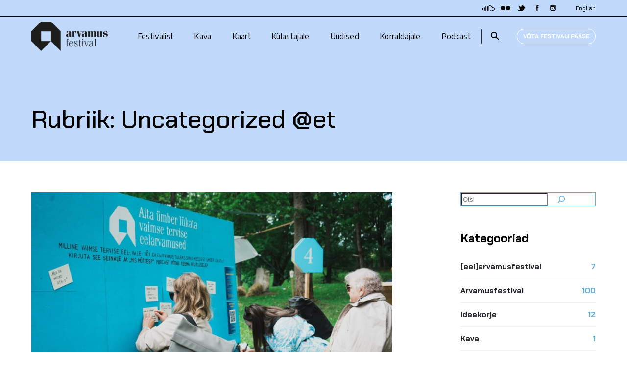

--- FILE ---
content_type: text/html; charset=UTF-8
request_url: https://arvamusfestival.ee/blog/category/uncategorized-et/
body_size: 36774
content:
<!doctype html>
<html lang="et">

<head>
	<meta charset="UTF-8">
	<meta name="viewport" content="width=device-width, initial-scale=1">
	<link rel="profile" href="https://gmpg.org/xfn/11">

		<script>
	    window.dataLayer = window.dataLayer || [];

	    function gtag() {
	        dataLayer.push(arguments);
	    }

	    gtag("consent", "default", {
	        ad_storage: "denied",
	        analytics_storage: "denied",
	        ad_user_data: "denied",
	        ad_personalization: "denied",
	        functionality_storage: "denied",
	        personalization_storage: "denied",
	        security_storage: "granted",
	        wait_for_update: 500
	    });

	    gtag("set", "ads_data_redaction", true);
	    gtag("set", "developer_id.dMmY1Mm", true);
	</script>

	<!-- Google Tag Manager -->
	<script>(function(w,d,s,l,i){w[l]=w[l]||[];w[l].push({'gtm.start':
	new Date().getTime(),event:'gtm.js'});var f=d.getElementsByTagName(s)[0],
	j=d.createElement(s),dl=l!='dataLayer'?'&l='+l:'';j.async=true;j.src=
	'https://www.googletagmanager.com/gtm.js?id='+i+dl;f.parentNode.insertBefore(j,f);
	})(window,document,'script','dataLayer','GTM-K2SJGSQQ');</script>
	<!-- End Google Tag Manager -->

	<title>Rubriik: Uncategorized @et &#x2d; Arvamusfestival</title>
<link rel="alternate" hreflang="en" href="https://arvamusfestival.ee/en/blog/category/uncategorized/" />
<link rel="alternate" hreflang="et" href="https://arvamusfestival.ee/blog/category/uncategorized-et/" />
<link rel="alternate" hreflang="x-default" href="https://arvamusfestival.ee/blog/category/uncategorized-et/" />
<script type='text/javascript' charset='UTF-8' data-cs-platform='wordpress' src='https://cdn.cookie-script.com/s/ce08f9e140787e7f0a8539528474df27.js' id='cookie_script-js-with'></script>
<!-- The SEO Framework by Sybre Waaijer -->
<meta name="robots" content="max-snippet:-1,max-image-preview:large,max-video-preview:-1" />
<link rel="canonical" href="https://arvamusfestival.ee/blog/category/uncategorized-et/" />
<meta property="og:type" content="website" />
<meta property="og:locale" content="et_EE" />
<meta property="og:site_name" content="Arvamusfestival" />
<meta property="og:title" content="Rubriik: Uncategorized @et" />
<meta property="og:url" content="https://arvamusfestival.ee/blog/category/uncategorized-et/" />
<meta property="og:image" content="https://arvamusfestival.ee/wp-content/uploads/2025/08/Horisontaalne_must.png" />
<meta property="og:image:width" content="2123" />
<meta property="og:image:height" content="815" />
<meta name="twitter:card" content="summary_large_image" />
<meta name="twitter:title" content="Rubriik: Uncategorized @et" />
<meta name="twitter:image" content="https://arvamusfestival.ee/wp-content/uploads/2025/08/Horisontaalne_must.png" />
<script type="application/ld+json">{"@context":"https://schema.org","@graph":[{"@type":"WebSite","@id":"https://arvamusfestival.ee/#/schema/WebSite","url":"https://arvamusfestival.ee/","name":"Arvamusfestival","description":"Arvamusfestival &#8211; koos loome edasiviivad ideed","inLanguage":"et","potentialAction":{"@type":"SearchAction","target":{"@type":"EntryPoint","urlTemplate":"https://arvamusfestival.ee/search/{search_term_string}/"},"query-input":"required name=search_term_string"},"publisher":{"@type":"Organization","@id":"https://arvamusfestival.ee/#/schema/Organization","name":"Arvamusfestival","url":"https://arvamusfestival.ee/","logo":{"@type":"ImageObject","url":"https://arvamusfestival.ee/wp-content/uploads/2025/08/Horisontaalne_must.png","contentUrl":"https://arvamusfestival.ee/wp-content/uploads/2025/08/Horisontaalne_must.png","width":2123,"height":815,"contentSize":"37984"}}},{"@type":"CollectionPage","@id":"https://arvamusfestival.ee/blog/category/uncategorized-et/","url":"https://arvamusfestival.ee/blog/category/uncategorized-et/","name":"Rubriik: Uncategorized @et &#x2d; Arvamusfestival","inLanguage":"et","isPartOf":{"@id":"https://arvamusfestival.ee/#/schema/WebSite"},"breadcrumb":{"@type":"BreadcrumbList","@id":"https://arvamusfestival.ee/#/schema/BreadcrumbList","itemListElement":[{"@type":"ListItem","position":1,"item":"https://arvamusfestival.ee/","name":"Arvamusfestival"},{"@type":"ListItem","position":2,"name":"Rubriik: Uncategorized @et"}]}}]}</script>
<!-- / The SEO Framework by Sybre Waaijer | 5.34ms meta | 2.93ms boot -->

<link rel="alternate" type="application/rss+xml" title="Arvamusfestival &raquo; RSS" href="https://arvamusfestival.ee/feed/" />
<link rel="alternate" type="application/rss+xml" title="Arvamusfestival &raquo; Kommentaaride RSS" href="https://arvamusfestival.ee/comments/feed/" />
<link rel="alternate" type="application/rss+xml" title="Arvamusfestival &raquo; Uncategorized @et Rubriigi RSS" href="https://arvamusfestival.ee/blog/category/uncategorized-et/feed/" />
<style id='wp-img-auto-sizes-contain-inline-css'>
img:is([sizes=auto i],[sizes^="auto," i]){contain-intrinsic-size:3000px 1500px}
/*# sourceURL=wp-img-auto-sizes-contain-inline-css */
</style>
<link rel='stylesheet' id='wp-components-css' href='https://arvamusfestival.ee/wp-includes/css/dist/components/style.min.css?ver=6.9' media='all' />
<style id='wp-emoji-styles-inline-css'>

	img.wp-smiley, img.emoji {
		display: inline !important;
		border: none !important;
		box-shadow: none !important;
		height: 1em !important;
		width: 1em !important;
		margin: 0 0.07em !important;
		vertical-align: -0.1em !important;
		background: none !important;
		padding: 0 !important;
	}
/*# sourceURL=wp-emoji-styles-inline-css */
</style>
<link rel='stylesheet' id='wp-block-library-css' href='https://arvamusfestival.ee/wp-includes/css/dist/block-library/style.min.css?ver=6.9' media='all' />
<style id='wp-block-categories-inline-css'>
.wp-block-categories{box-sizing:border-box}.wp-block-categories.alignleft{margin-right:2em}.wp-block-categories.alignright{margin-left:2em}.wp-block-categories.wp-block-categories-dropdown.aligncenter{text-align:center}.wp-block-categories .wp-block-categories__label{display:block;width:100%}
/*# sourceURL=https://arvamusfestival.ee/wp-includes/blocks/categories/style.min.css */
</style>
<style id='wp-block-heading-inline-css'>
h1:where(.wp-block-heading).has-background,h2:where(.wp-block-heading).has-background,h3:where(.wp-block-heading).has-background,h4:where(.wp-block-heading).has-background,h5:where(.wp-block-heading).has-background,h6:where(.wp-block-heading).has-background{padding:1.25em 2.375em}h1.has-text-align-left[style*=writing-mode]:where([style*=vertical-lr]),h1.has-text-align-right[style*=writing-mode]:where([style*=vertical-rl]),h2.has-text-align-left[style*=writing-mode]:where([style*=vertical-lr]),h2.has-text-align-right[style*=writing-mode]:where([style*=vertical-rl]),h3.has-text-align-left[style*=writing-mode]:where([style*=vertical-lr]),h3.has-text-align-right[style*=writing-mode]:where([style*=vertical-rl]),h4.has-text-align-left[style*=writing-mode]:where([style*=vertical-lr]),h4.has-text-align-right[style*=writing-mode]:where([style*=vertical-rl]),h5.has-text-align-left[style*=writing-mode]:where([style*=vertical-lr]),h5.has-text-align-right[style*=writing-mode]:where([style*=vertical-rl]),h6.has-text-align-left[style*=writing-mode]:where([style*=vertical-lr]),h6.has-text-align-right[style*=writing-mode]:where([style*=vertical-rl]){rotate:180deg}
/*# sourceURL=https://arvamusfestival.ee/wp-includes/blocks/heading/style.min.css */
</style>
<style id='wp-block-latest-posts-inline-css'>
.wp-block-latest-posts{box-sizing:border-box}.wp-block-latest-posts.alignleft{margin-right:2em}.wp-block-latest-posts.alignright{margin-left:2em}.wp-block-latest-posts.wp-block-latest-posts__list{list-style:none}.wp-block-latest-posts.wp-block-latest-posts__list li{clear:both;overflow-wrap:break-word}.wp-block-latest-posts.is-grid{display:flex;flex-wrap:wrap}.wp-block-latest-posts.is-grid li{margin:0 1.25em 1.25em 0;width:100%}@media (min-width:600px){.wp-block-latest-posts.columns-2 li{width:calc(50% - .625em)}.wp-block-latest-posts.columns-2 li:nth-child(2n){margin-right:0}.wp-block-latest-posts.columns-3 li{width:calc(33.33333% - .83333em)}.wp-block-latest-posts.columns-3 li:nth-child(3n){margin-right:0}.wp-block-latest-posts.columns-4 li{width:calc(25% - .9375em)}.wp-block-latest-posts.columns-4 li:nth-child(4n){margin-right:0}.wp-block-latest-posts.columns-5 li{width:calc(20% - 1em)}.wp-block-latest-posts.columns-5 li:nth-child(5n){margin-right:0}.wp-block-latest-posts.columns-6 li{width:calc(16.66667% - 1.04167em)}.wp-block-latest-posts.columns-6 li:nth-child(6n){margin-right:0}}:root :where(.wp-block-latest-posts.is-grid){padding:0}:root :where(.wp-block-latest-posts.wp-block-latest-posts__list){padding-left:0}.wp-block-latest-posts__post-author,.wp-block-latest-posts__post-date{display:block;font-size:.8125em}.wp-block-latest-posts__post-excerpt,.wp-block-latest-posts__post-full-content{margin-bottom:1em;margin-top:.5em}.wp-block-latest-posts__featured-image a{display:inline-block}.wp-block-latest-posts__featured-image img{height:auto;max-width:100%;width:auto}.wp-block-latest-posts__featured-image.alignleft{float:left;margin-right:1em}.wp-block-latest-posts__featured-image.alignright{float:right;margin-left:1em}.wp-block-latest-posts__featured-image.aligncenter{margin-bottom:1em;text-align:center}
/*# sourceURL=https://arvamusfestival.ee/wp-includes/blocks/latest-posts/style.min.css */
</style>
<style id='wp-block-search-inline-css'>
.wp-block-search__button{margin-left:10px;word-break:normal}.wp-block-search__button.has-icon{line-height:0}.wp-block-search__button svg{height:1.25em;min-height:24px;min-width:24px;width:1.25em;fill:currentColor;vertical-align:text-bottom}:where(.wp-block-search__button){border:1px solid #ccc;padding:6px 10px}.wp-block-search__inside-wrapper{display:flex;flex:auto;flex-wrap:nowrap;max-width:100%}.wp-block-search__label{width:100%}.wp-block-search.wp-block-search__button-only .wp-block-search__button{box-sizing:border-box;display:flex;flex-shrink:0;justify-content:center;margin-left:0;max-width:100%}.wp-block-search.wp-block-search__button-only .wp-block-search__inside-wrapper{min-width:0!important;transition-property:width}.wp-block-search.wp-block-search__button-only .wp-block-search__input{flex-basis:100%;transition-duration:.3s}.wp-block-search.wp-block-search__button-only.wp-block-search__searchfield-hidden,.wp-block-search.wp-block-search__button-only.wp-block-search__searchfield-hidden .wp-block-search__inside-wrapper{overflow:hidden}.wp-block-search.wp-block-search__button-only.wp-block-search__searchfield-hidden .wp-block-search__input{border-left-width:0!important;border-right-width:0!important;flex-basis:0;flex-grow:0;margin:0;min-width:0!important;padding-left:0!important;padding-right:0!important;width:0!important}:where(.wp-block-search__input){appearance:none;border:1px solid #949494;flex-grow:1;font-family:inherit;font-size:inherit;font-style:inherit;font-weight:inherit;letter-spacing:inherit;line-height:inherit;margin-left:0;margin-right:0;min-width:3rem;padding:8px;text-decoration:unset!important;text-transform:inherit}:where(.wp-block-search__button-inside .wp-block-search__inside-wrapper){background-color:#fff;border:1px solid #949494;box-sizing:border-box;padding:4px}:where(.wp-block-search__button-inside .wp-block-search__inside-wrapper) .wp-block-search__input{border:none;border-radius:0;padding:0 4px}:where(.wp-block-search__button-inside .wp-block-search__inside-wrapper) .wp-block-search__input:focus{outline:none}:where(.wp-block-search__button-inside .wp-block-search__inside-wrapper) :where(.wp-block-search__button){padding:4px 8px}.wp-block-search.aligncenter .wp-block-search__inside-wrapper{margin:auto}.wp-block[data-align=right] .wp-block-search.wp-block-search__button-only .wp-block-search__inside-wrapper{float:right}
/*# sourceURL=https://arvamusfestival.ee/wp-includes/blocks/search/style.min.css */
</style>
<style id='wp-block-group-inline-css'>
.wp-block-group{box-sizing:border-box}:where(.wp-block-group.wp-block-group-is-layout-constrained){position:relative}
/*# sourceURL=https://arvamusfestival.ee/wp-includes/blocks/group/style.min.css */
</style>
<style id='wp-block-paragraph-inline-css'>
.is-small-text{font-size:.875em}.is-regular-text{font-size:1em}.is-large-text{font-size:2.25em}.is-larger-text{font-size:3em}.has-drop-cap:not(:focus):first-letter{float:left;font-size:8.4em;font-style:normal;font-weight:100;line-height:.68;margin:.05em .1em 0 0;text-transform:uppercase}body.rtl .has-drop-cap:not(:focus):first-letter{float:none;margin-left:.1em}p.has-drop-cap.has-background{overflow:hidden}:root :where(p.has-background){padding:1.25em 2.375em}:where(p.has-text-color:not(.has-link-color)) a{color:inherit}p.has-text-align-left[style*="writing-mode:vertical-lr"],p.has-text-align-right[style*="writing-mode:vertical-rl"]{rotate:180deg}
/*# sourceURL=https://arvamusfestival.ee/wp-includes/blocks/paragraph/style.min.css */
</style>
<style id='wp-block-quote-inline-css'>
.wp-block-quote{box-sizing:border-box;overflow-wrap:break-word}.wp-block-quote.is-large:where(:not(.is-style-plain)),.wp-block-quote.is-style-large:where(:not(.is-style-plain)){margin-bottom:1em;padding:0 1em}.wp-block-quote.is-large:where(:not(.is-style-plain)) p,.wp-block-quote.is-style-large:where(:not(.is-style-plain)) p{font-size:1.5em;font-style:italic;line-height:1.6}.wp-block-quote.is-large:where(:not(.is-style-plain)) cite,.wp-block-quote.is-large:where(:not(.is-style-plain)) footer,.wp-block-quote.is-style-large:where(:not(.is-style-plain)) cite,.wp-block-quote.is-style-large:where(:not(.is-style-plain)) footer{font-size:1.125em;text-align:right}.wp-block-quote>cite{display:block}
/*# sourceURL=https://arvamusfestival.ee/wp-includes/blocks/quote/style.min.css */
</style>
<style id='global-styles-inline-css'>
:root{--wp--preset--aspect-ratio--square: 1;--wp--preset--aspect-ratio--4-3: 4/3;--wp--preset--aspect-ratio--3-4: 3/4;--wp--preset--aspect-ratio--3-2: 3/2;--wp--preset--aspect-ratio--2-3: 2/3;--wp--preset--aspect-ratio--16-9: 16/9;--wp--preset--aspect-ratio--9-16: 9/16;--wp--preset--color--black: #000000;--wp--preset--color--cyan-bluish-gray: #abb8c3;--wp--preset--color--white: #ffffff;--wp--preset--color--pale-pink: #f78da7;--wp--preset--color--vivid-red: #cf2e2e;--wp--preset--color--luminous-vivid-orange: #ff6900;--wp--preset--color--luminous-vivid-amber: #fcb900;--wp--preset--color--light-green-cyan: #7bdcb5;--wp--preset--color--vivid-green-cyan: #00d084;--wp--preset--color--pale-cyan-blue: #8ed1fc;--wp--preset--color--vivid-cyan-blue: #0693e3;--wp--preset--color--vivid-purple: #9b51e0;--wp--preset--gradient--vivid-cyan-blue-to-vivid-purple: linear-gradient(135deg,rgb(6,147,227) 0%,rgb(155,81,224) 100%);--wp--preset--gradient--light-green-cyan-to-vivid-green-cyan: linear-gradient(135deg,rgb(122,220,180) 0%,rgb(0,208,130) 100%);--wp--preset--gradient--luminous-vivid-amber-to-luminous-vivid-orange: linear-gradient(135deg,rgb(252,185,0) 0%,rgb(255,105,0) 100%);--wp--preset--gradient--luminous-vivid-orange-to-vivid-red: linear-gradient(135deg,rgb(255,105,0) 0%,rgb(207,46,46) 100%);--wp--preset--gradient--very-light-gray-to-cyan-bluish-gray: linear-gradient(135deg,rgb(238,238,238) 0%,rgb(169,184,195) 100%);--wp--preset--gradient--cool-to-warm-spectrum: linear-gradient(135deg,rgb(74,234,220) 0%,rgb(151,120,209) 20%,rgb(207,42,186) 40%,rgb(238,44,130) 60%,rgb(251,105,98) 80%,rgb(254,248,76) 100%);--wp--preset--gradient--blush-light-purple: linear-gradient(135deg,rgb(255,206,236) 0%,rgb(152,150,240) 100%);--wp--preset--gradient--blush-bordeaux: linear-gradient(135deg,rgb(254,205,165) 0%,rgb(254,45,45) 50%,rgb(107,0,62) 100%);--wp--preset--gradient--luminous-dusk: linear-gradient(135deg,rgb(255,203,112) 0%,rgb(199,81,192) 50%,rgb(65,88,208) 100%);--wp--preset--gradient--pale-ocean: linear-gradient(135deg,rgb(255,245,203) 0%,rgb(182,227,212) 50%,rgb(51,167,181) 100%);--wp--preset--gradient--electric-grass: linear-gradient(135deg,rgb(202,248,128) 0%,rgb(113,206,126) 100%);--wp--preset--gradient--midnight: linear-gradient(135deg,rgb(2,3,129) 0%,rgb(40,116,252) 100%);--wp--preset--font-size--small: 13px;--wp--preset--font-size--medium: 20px;--wp--preset--font-size--large: 36px;--wp--preset--font-size--x-large: 42px;--wp--preset--font-size--arvamus-thick: 16px;--wp--preset--font-size--arvamus-small: 12px;--wp--preset--font-size--arvamus-medium: 16px;--wp--preset--font-size--arvamus-large: 22px;--wp--preset--font-size--arvamus-extra-large: 30px;--wp--preset--spacing--20: 0.44rem;--wp--preset--spacing--30: 0.67rem;--wp--preset--spacing--40: 1rem;--wp--preset--spacing--50: 1.5rem;--wp--preset--spacing--60: 2.25rem;--wp--preset--spacing--70: 3.38rem;--wp--preset--spacing--80: 5.06rem;--wp--preset--shadow--natural: 6px 6px 9px rgba(0, 0, 0, 0.2);--wp--preset--shadow--deep: 12px 12px 50px rgba(0, 0, 0, 0.4);--wp--preset--shadow--sharp: 6px 6px 0px rgba(0, 0, 0, 0.2);--wp--preset--shadow--outlined: 6px 6px 0px -3px rgb(255, 255, 255), 6px 6px rgb(0, 0, 0);--wp--preset--shadow--crisp: 6px 6px 0px rgb(0, 0, 0);}:where(.is-layout-flex){gap: 0.5em;}:where(.is-layout-grid){gap: 0.5em;}body .is-layout-flex{display: flex;}.is-layout-flex{flex-wrap: wrap;align-items: center;}.is-layout-flex > :is(*, div){margin: 0;}body .is-layout-grid{display: grid;}.is-layout-grid > :is(*, div){margin: 0;}:where(.wp-block-columns.is-layout-flex){gap: 2em;}:where(.wp-block-columns.is-layout-grid){gap: 2em;}:where(.wp-block-post-template.is-layout-flex){gap: 1.25em;}:where(.wp-block-post-template.is-layout-grid){gap: 1.25em;}.has-black-color{color: var(--wp--preset--color--black) !important;}.has-cyan-bluish-gray-color{color: var(--wp--preset--color--cyan-bluish-gray) !important;}.has-white-color{color: var(--wp--preset--color--white) !important;}.has-pale-pink-color{color: var(--wp--preset--color--pale-pink) !important;}.has-vivid-red-color{color: var(--wp--preset--color--vivid-red) !important;}.has-luminous-vivid-orange-color{color: var(--wp--preset--color--luminous-vivid-orange) !important;}.has-luminous-vivid-amber-color{color: var(--wp--preset--color--luminous-vivid-amber) !important;}.has-light-green-cyan-color{color: var(--wp--preset--color--light-green-cyan) !important;}.has-vivid-green-cyan-color{color: var(--wp--preset--color--vivid-green-cyan) !important;}.has-pale-cyan-blue-color{color: var(--wp--preset--color--pale-cyan-blue) !important;}.has-vivid-cyan-blue-color{color: var(--wp--preset--color--vivid-cyan-blue) !important;}.has-vivid-purple-color{color: var(--wp--preset--color--vivid-purple) !important;}.has-black-background-color{background-color: var(--wp--preset--color--black) !important;}.has-cyan-bluish-gray-background-color{background-color: var(--wp--preset--color--cyan-bluish-gray) !important;}.has-white-background-color{background-color: var(--wp--preset--color--white) !important;}.has-pale-pink-background-color{background-color: var(--wp--preset--color--pale-pink) !important;}.has-vivid-red-background-color{background-color: var(--wp--preset--color--vivid-red) !important;}.has-luminous-vivid-orange-background-color{background-color: var(--wp--preset--color--luminous-vivid-orange) !important;}.has-luminous-vivid-amber-background-color{background-color: var(--wp--preset--color--luminous-vivid-amber) !important;}.has-light-green-cyan-background-color{background-color: var(--wp--preset--color--light-green-cyan) !important;}.has-vivid-green-cyan-background-color{background-color: var(--wp--preset--color--vivid-green-cyan) !important;}.has-pale-cyan-blue-background-color{background-color: var(--wp--preset--color--pale-cyan-blue) !important;}.has-vivid-cyan-blue-background-color{background-color: var(--wp--preset--color--vivid-cyan-blue) !important;}.has-vivid-purple-background-color{background-color: var(--wp--preset--color--vivid-purple) !important;}.has-black-border-color{border-color: var(--wp--preset--color--black) !important;}.has-cyan-bluish-gray-border-color{border-color: var(--wp--preset--color--cyan-bluish-gray) !important;}.has-white-border-color{border-color: var(--wp--preset--color--white) !important;}.has-pale-pink-border-color{border-color: var(--wp--preset--color--pale-pink) !important;}.has-vivid-red-border-color{border-color: var(--wp--preset--color--vivid-red) !important;}.has-luminous-vivid-orange-border-color{border-color: var(--wp--preset--color--luminous-vivid-orange) !important;}.has-luminous-vivid-amber-border-color{border-color: var(--wp--preset--color--luminous-vivid-amber) !important;}.has-light-green-cyan-border-color{border-color: var(--wp--preset--color--light-green-cyan) !important;}.has-vivid-green-cyan-border-color{border-color: var(--wp--preset--color--vivid-green-cyan) !important;}.has-pale-cyan-blue-border-color{border-color: var(--wp--preset--color--pale-cyan-blue) !important;}.has-vivid-cyan-blue-border-color{border-color: var(--wp--preset--color--vivid-cyan-blue) !important;}.has-vivid-purple-border-color{border-color: var(--wp--preset--color--vivid-purple) !important;}.has-vivid-cyan-blue-to-vivid-purple-gradient-background{background: var(--wp--preset--gradient--vivid-cyan-blue-to-vivid-purple) !important;}.has-light-green-cyan-to-vivid-green-cyan-gradient-background{background: var(--wp--preset--gradient--light-green-cyan-to-vivid-green-cyan) !important;}.has-luminous-vivid-amber-to-luminous-vivid-orange-gradient-background{background: var(--wp--preset--gradient--luminous-vivid-amber-to-luminous-vivid-orange) !important;}.has-luminous-vivid-orange-to-vivid-red-gradient-background{background: var(--wp--preset--gradient--luminous-vivid-orange-to-vivid-red) !important;}.has-very-light-gray-to-cyan-bluish-gray-gradient-background{background: var(--wp--preset--gradient--very-light-gray-to-cyan-bluish-gray) !important;}.has-cool-to-warm-spectrum-gradient-background{background: var(--wp--preset--gradient--cool-to-warm-spectrum) !important;}.has-blush-light-purple-gradient-background{background: var(--wp--preset--gradient--blush-light-purple) !important;}.has-blush-bordeaux-gradient-background{background: var(--wp--preset--gradient--blush-bordeaux) !important;}.has-luminous-dusk-gradient-background{background: var(--wp--preset--gradient--luminous-dusk) !important;}.has-pale-ocean-gradient-background{background: var(--wp--preset--gradient--pale-ocean) !important;}.has-electric-grass-gradient-background{background: var(--wp--preset--gradient--electric-grass) !important;}.has-midnight-gradient-background{background: var(--wp--preset--gradient--midnight) !important;}.has-small-font-size{font-size: var(--wp--preset--font-size--small) !important;}.has-medium-font-size{font-size: var(--wp--preset--font-size--medium) !important;}.has-large-font-size{font-size: var(--wp--preset--font-size--large) !important;}.has-x-large-font-size{font-size: var(--wp--preset--font-size--x-large) !important;}
/*# sourceURL=global-styles-inline-css */
</style>

<style id='classic-theme-styles-inline-css'>
/*! This file is auto-generated */
.wp-block-button__link{color:#fff;background-color:#32373c;border-radius:9999px;box-shadow:none;text-decoration:none;padding:calc(.667em + 2px) calc(1.333em + 2px);font-size:1.125em}.wp-block-file__button{background:#32373c;color:#fff;text-decoration:none}
/*# sourceURL=/wp-includes/css/classic-themes.min.css */
</style>
<link rel='stylesheet' id='style-css' href='https://arvamusfestival.ee/wp-content/plugins/montonio-donations//style.css?ver=6.9' media='all' />
<link rel='stylesheet' id='wpml-legacy-horizontal-list-0-css' href='https://arvamusfestival.ee/wp-content/plugins/sitepress-multilingual-cms/templates/language-switchers/legacy-list-horizontal/style.min.css?ver=1' media='all' />
<link rel='stylesheet' id='arvamus-style-css' href='https://arvamusfestival.ee/wp-content/themes/arvamus/css/global.css?ver=1.0.18' media='all' />
<link rel='stylesheet' id='dashicons-css' href='https://arvamusfestival.ee/wp-includes/css/dashicons.min.css?ver=6.9' media='all' />
<link rel='stylesheet' id='elementor-frontend-css' href='https://arvamusfestival.ee/wp-content/plugins/elementor/assets/css/frontend.min.css?ver=3.33.2' media='all' />
<link rel='stylesheet' id='eael-general-css' href='https://arvamusfestival.ee/wp-content/plugins/essential-addons-for-elementor-lite/assets/front-end/css/view/general.min.css?ver=6.5.3' media='all' />
<script id="wpml-cookie-js-extra">
var wpml_cookies = {"wp-wpml_current_language":{"value":"et","expires":1,"path":"/"}};
var wpml_cookies = {"wp-wpml_current_language":{"value":"et","expires":1,"path":"/"}};
//# sourceURL=wpml-cookie-js-extra
</script>
<script src="https://arvamusfestival.ee/wp-content/plugins/sitepress-multilingual-cms/res/js/cookies/language-cookie.js?ver=486900" id="wpml-cookie-js" defer data-wp-strategy="defer"></script>
<script src="https://arvamusfestival.ee/wp-includes/js/dist/hooks.min.js?ver=dd5603f07f9220ed27f1" id="wp-hooks-js"></script>
<script id="say-what-js-js-extra">
var say_what_data = {"replacements":{"arvamus|TULE TOETAJAKS|":"V\u00d5TA QR KOOD"}};
//# sourceURL=say-what-js-js-extra
</script>
<script src="https://arvamusfestival.ee/wp-content/plugins/say-what/assets/build/frontend.js?ver=fd31684c45e4d85aeb4e" id="say-what-js-js"></script>
<script src="https://arvamusfestival.ee/wp-includes/js/jquery/jquery.min.js?ver=3.7.1" id="jquery-core-js"></script>
<script src="https://arvamusfestival.ee/wp-includes/js/jquery/jquery-migrate.min.js?ver=3.4.1" id="jquery-migrate-js"></script>
<link rel="https://api.w.org/" href="https://arvamusfestival.ee/wp-json/" /><link rel="alternate" title="JSON" type="application/json" href="https://arvamusfestival.ee/wp-json/wp/v2/categories/1" /><link rel="EditURI" type="application/rsd+xml" title="RSD" href="https://arvamusfestival.ee/xmlrpc.php?rsd" />
<meta name="generator" content="WPML ver:4.8.6 stt:1,15;" />
<!-- start Simple Custom CSS and JS -->
<script>
document.addEventListener("DOMContentLoaded", function () {
  const path = window.location.pathname;
  console.log("[DEBUG] Laadimine – path:", path);

  if (path.startsWith("/kava")) {
    console.log("[DEBUG ✅] Tuvastatud sobiv /kava leht (ka fragmendiga)");

    const tryFindButton = () => document.querySelector(".my-schedule a[href='#link']");
    const el = tryFindButton();

    if (!el) {
      console.warn("[DEBUG ❌] Ei leidnud '.my-schedule a[href=\"#link\"]'");
      console.warn("[DEBUG ❌] DOM hetkel:", document.querySelector(".my-schedule")?.outerHTML || "null");
      return;
    }

    console.log("[DEBUG ✅] Leidsin nupu:", el.outerHTML);

    const update = () => {
      const container = el.closest(".my-schedule");
      if (!container) {
        console.warn("[DEBUG ❌] Nupu konteinerit ei leitud");
        return;
      }

      const isActive = container.classList.contains("my-schedule--active");
      const newText = isActive
        ? '<span style="color:#0073aa; text-decoration:underline;">Näita kogu kava</span>'
        : '<span style="color:#000; text-decoration:underline;">Näita minu kava</span>';

      el.innerHTML = newText;

      console.log(`[DEBUG ✍️] Uuendatud tekst: ${el.textContent.trim()}`);
      console.log(`[DEBUG 🧾] Aktiivne klass olemas?`, isActive);
    };

    // Esmane uuendus
    update();

    // Jälgi klassimuutust konteineril
    const container = el.closest(".my-schedule");
    if (!container) {
      console.warn("[DEBUG ❌] container puudub");
      return;
    }

    const observer = new MutationObserver((mutations) => {
      mutations.forEach((m) => {
        if (m.type === "attributes" && m.attributeName === "class") {
          console.log("[DEBUG 🔁] Klass muutus:", container.className);
          update();
        }
      });
    });

    observer.observe(container, { attributes: true });
    console.log("[DEBUG 👀] Jälgin klassi muutust konteineril:", container);

    // Lisa ka click fallback
    el.addEventListener("click", () => {
      console.log("[DEBUG 🖱️] Nupp klikitud – 500ms pärast uuendus");
      setTimeout(update, 500);
    });

  } else {
    console.log("[DEBUG ⛔] Ei ole sobiv /kava leht – katkestan");
  }
});
</script>
<!-- end Simple Custom CSS and JS -->
<style id="essential-blocks-global-styles">
            :root {
                --eb-global-primary-color: #101828;
--eb-global-secondary-color: #475467;
--eb-global-tertiary-color: #98A2B3;
--eb-global-text-color: #475467;
--eb-global-heading-color: #1D2939;
--eb-global-link-color: #444CE7;
--eb-global-background-color: #F9FAFB;
--eb-global-button-text-color: #FFFFFF;
--eb-global-button-background-color: #101828;
--eb-gradient-primary-color: linear-gradient(90deg, hsla(259, 84%, 78%, 1) 0%, hsla(206, 67%, 75%, 1) 100%);
--eb-gradient-secondary-color: linear-gradient(90deg, hsla(18, 76%, 85%, 1) 0%, hsla(203, 69%, 84%, 1) 100%);
--eb-gradient-tertiary-color: linear-gradient(90deg, hsla(248, 21%, 15%, 1) 0%, hsla(250, 14%, 61%, 1) 100%);
--eb-gradient-background-color: linear-gradient(90deg, rgb(250, 250, 250) 0%, rgb(233, 233, 233) 49%, rgb(244, 243, 243) 100%);

                --eb-tablet-breakpoint: 1024px;
--eb-mobile-breakpoint: 767px;

            }
            
            
        </style><meta name="generator" content="Elementor 3.33.2; features: e_font_icon_svg, additional_custom_breakpoints; settings: css_print_method-external, google_font-enabled, font_display-swap">
			<style>
				.e-con.e-parent:nth-of-type(n+4):not(.e-lazyloaded):not(.e-no-lazyload),
				.e-con.e-parent:nth-of-type(n+4):not(.e-lazyloaded):not(.e-no-lazyload) * {
					background-image: none !important;
				}
				@media screen and (max-height: 1024px) {
					.e-con.e-parent:nth-of-type(n+3):not(.e-lazyloaded):not(.e-no-lazyload),
					.e-con.e-parent:nth-of-type(n+3):not(.e-lazyloaded):not(.e-no-lazyload) * {
						background-image: none !important;
					}
				}
				@media screen and (max-height: 640px) {
					.e-con.e-parent:nth-of-type(n+2):not(.e-lazyloaded):not(.e-no-lazyload),
					.e-con.e-parent:nth-of-type(n+2):not(.e-lazyloaded):not(.e-no-lazyload) * {
						background-image: none !important;
					}
				}
			</style>
			<link rel="icon" href="https://arvamusfestival.ee/wp-content/uploads/2022/02/cropped-arvamus-fav-32x32.png" sizes="32x32" />
<link rel="icon" href="https://arvamusfestival.ee/wp-content/uploads/2022/02/cropped-arvamus-fav-192x192.png" sizes="192x192" />
<link rel="apple-touch-icon" href="https://arvamusfestival.ee/wp-content/uploads/2022/02/cropped-arvamus-fav-180x180.png" />
<meta name="msapplication-TileImage" content="https://arvamusfestival.ee/wp-content/uploads/2022/02/cropped-arvamus-fav-270x270.png" />
</head>

<body class="archive category category-uncategorized-et category-1 wp-custom-logo wp-theme-arvamus hfeed no-sidebar color-6 color-dark-footer elementor-default elementor-kit-8234">
		<div id="page" class="site">

		<header id="masthead" class="site-header">
			<div class="site-header__extras">
				<div class="l-container">
					<ul class="site-header__extra-social">
						<li><a href="https://soundcloud.com/arvamusfestival" target="_blank"><svg width="25" height="11" viewBox="0 0 25 11" fill="none" xmlns="http://www.w3.org/2000/svg">
<path d="M25 7.56385C25 8.51473 24.616 9.32515 23.848 9.99509C23.0801 10.665 22.1569 11 21.0784 11H19.5343C19.3056 11 19.1176 10.9352 18.9706 10.8055C18.8235 10.6758 18.75 10.5102 18.75 10.3084C18.75 10.2652 18.7541 10.2256 18.7623 10.1896C18.7704 10.1536 18.7827 10.1176 18.799 10.0815C18.8154 10.0455 18.8358 10.0095 18.8603 9.97348C18.8848 9.93746 18.9093 9.90504 18.9338 9.87623C18.9583 9.84741 18.9869 9.8186 19.0196 9.78978C19.0523 9.76097 19.0891 9.73936 19.1299 9.72495L19.2525 9.68173L19.3873 9.64931L19.5343 9.63851H21.0784C21.5033 9.63851 21.8954 9.54486 22.2549 9.35756C22.6144 9.17027 22.9003 8.91814 23.1127 8.60118C23.3252 8.28422 23.4314 7.93844 23.4314 7.56385C23.4314 7.33333 23.3905 7.11362 23.3088 6.90472C23.2271 6.69581 23.1168 6.50851 22.9779 6.34283C22.8391 6.17714 22.6716 6.02947 22.4755 5.8998C22.2794 5.77014 22.0629 5.66929 21.826 5.59725C21.5891 5.52521 21.3399 5.48919 21.0784 5.48919C20.7516 5.48919 20.4371 5.43156 20.1348 5.31631C19.8325 5.20105 19.5752 5.04257 19.3627 4.84086C19.1503 4.63916 18.9869 4.40144 18.8725 4.1277V4.10609C18.6601 3.61624 18.3578 3.16961 17.9657 2.76621C17.5735 2.3628 17.1038 2.04224 16.5564 1.80452C16.009 1.5668 15.4248 1.42633 14.8039 1.3831C14.6569 1.3831 14.5302 1.41552 14.424 1.48035C14.3178 1.54519 14.232 1.62803 14.1667 1.72888C14.1013 1.82973 14.0686 1.93779 14.0686 2.05305V10.3084C14.0686 10.4093 14.0482 10.4993 14.0074 10.5786C13.9665 10.6578 13.9093 10.7299 13.8358 10.7947C13.7623 10.8595 13.6765 10.91 13.5784 10.946C13.4804 10.982 13.3824 11 13.2843 11C13.0719 11 12.8881 10.9316 12.7328 10.7947C12.5776 10.6578 12.5 10.4957 12.5 10.3084V2.05305C12.5 1.83694 12.5408 1.62443 12.6225 1.41552C12.7042 1.20661 12.8145 1.01932 12.9534 0.853635C13.0923 0.68795 13.2557 0.540275 13.4436 0.410609C13.6315 0.280943 13.844 0.180092 14.0809 0.108055C14.3178 0.0360183 14.567 0 14.8284 0C16.0866 0.0576293 17.2141 0.421414 18.2108 1.09136C19.2075 1.7613 19.9101 2.60773 20.3186 3.63065L20.3431 3.65226C20.4575 3.96922 20.7026 4.1277 21.0784 4.1277H21.25C22.2958 4.15652 23.1822 4.50589 23.9093 5.17583C24.6364 5.84578 25 6.64178 25 7.56385ZM10.1593 11C9.93873 11 9.7549 10.9352 9.60784 10.8055C9.46078 10.6758 9.38725 10.5102 9.38725 10.3084V2.7446C9.38725 2.5573 9.46078 2.39522 9.60784 2.25835C9.7549 2.12148 9.93873 2.05305 10.1593 2.05305C10.3799 2.05305 10.5637 2.12148 10.7108 2.25835C10.8578 2.39522 10.9314 2.5573 10.9314 2.7446V10.3084C10.9314 10.4957 10.8578 10.6578 10.7108 10.7947C10.5637 10.9316 10.3799 11 10.1593 11ZM7.03431 11C6.8219 11 6.63807 10.9352 6.48284 10.8055C6.32761 10.6758 6.25 10.5102 6.25 10.3084V2.39882C6.25 2.21153 6.32761 2.04944 6.48284 1.91257C6.63807 1.7757 6.8219 1.70727 7.03431 1.70727C7.16503 1.70727 7.29167 1.73608 7.41422 1.79371C7.53677 1.85134 7.6348 1.93418 7.70833 2.04224C7.78186 2.15029 7.81863 2.26916 7.81863 2.39882V10.3084C7.81863 10.4957 7.74101 10.6578 7.58578 10.7947C7.43056 10.9316 7.24673 11 7.03431 11ZM3.89706 11C3.81536 11 3.73366 10.9892 3.65196 10.9676C3.57026 10.946 3.50082 10.9136 3.44363 10.8703C3.38644 10.8271 3.33333 10.7767 3.28431 10.7191C3.23529 10.6614 3.19853 10.6002 3.17402 10.5354C3.14951 10.4705 3.13725 10.3949 3.13725 10.3084V4.79764C3.13725 4.74001 3.14543 4.68238 3.16176 4.62475C3.1781 4.56713 3.20261 4.5131 3.23529 4.46267C3.26797 4.41225 3.30882 4.36542 3.35784 4.3222C3.40686 4.27898 3.45997 4.24296 3.51716 4.21415C3.57435 4.18533 3.63562 4.16372 3.70098 4.14931C3.76634 4.1349 3.8317 4.1277 3.89706 4.1277C4.12582 4.1277 4.31373 4.19253 4.46078 4.3222C4.60784 4.45187 4.68137 4.61035 4.68137 4.79764V10.3084C4.68137 10.4957 4.60784 10.6578 4.46078 10.7947C4.31373 10.9316 4.12582 11 3.89706 11ZM0.784314 9.6169C0.571895 9.6169 0.388072 9.55206 0.232843 9.4224C0.0776144 9.29273 0 9.13425 0 8.94695V6.18075C0 5.99345 0.0776144 5.83137 0.232843 5.6945C0.388072 5.55763 0.571895 5.48919 0.784314 5.48919C0.931373 5.48919 1.06209 5.52161 1.17647 5.58644C1.29085 5.65128 1.3848 5.73772 1.45833 5.84578C1.53186 5.95383 1.56863 6.06549 1.56863 6.18075V8.94695C1.56863 9.13425 1.49101 9.29273 1.33578 9.4224C1.18056 9.55206 0.996732 9.6169 0.784314 9.6169ZM16.3971 9.6169C16.6095 9.6169 16.7933 9.68533 16.9485 9.8222C17.1038 9.95907 17.1814 10.1212 17.1814 10.3084C17.1814 10.4957 17.1038 10.6578 16.9485 10.7947C16.7933 10.9316 16.6095 11 16.3971 11C16.2663 11 16.1397 10.9676 16.0172 10.9028C15.8946 10.8379 15.7966 10.7551 15.723 10.6542C15.6495 10.5534 15.6127 10.4417 15.6127 10.3193C15.6127 10.1968 15.6495 10.0815 15.723 9.97348C15.7966 9.86542 15.8946 9.77898 16.0172 9.71414C16.1397 9.64931 16.2663 9.6169 16.3971 9.6169Z" fill="black"/>
</svg>
</a></li>
						<li><a href="https://www.flickr.com/photos/arvamusfestival/" target="_blank"><svg width="20" height="10" viewBox="0 0 20 10" fill="none" xmlns="http://www.w3.org/2000/svg">
<path d="M9.147 4.5735C9.147 5.78647 8.66515 6.94976 7.80745 7.80745C6.94975 8.66515 5.78647 9.147 4.5735 9.147C3.36053 9.147 2.19724 8.66515 1.33955 7.80745C0.48185 6.94976 0 5.78647 0 4.5735C0 3.36053 0.48185 2.19725 1.33955 1.33955C2.19724 0.48185 3.36053 0 4.5735 0C5.78647 0 6.94975 0.48185 7.80745 1.33955C8.66515 2.19725 9.147 3.36053 9.147 4.5735ZM19.98 4.5735C19.98 5.78647 19.4982 6.94976 18.6405 7.80745C17.7828 8.66515 16.6195 9.147 15.4065 9.147C14.1935 9.147 13.0302 8.66515 12.1725 7.80745C11.3148 6.94976 10.833 5.78647 10.833 4.5735C10.833 3.36053 11.3148 2.19725 12.1725 1.33955C13.0302 0.48185 14.1935 0 15.4065 0C16.6195 0 17.7828 0.48185 18.6405 1.33955C19.4982 2.19725 19.98 3.36053 19.98 4.5735Z" fill="black"/>
</svg>
</a></li>
						<li><a href="https://twitter.com/arvamusfestival" target="_blank"><svg width="20" height="21" viewBox="0 0 20 21" fill="none" xmlns="http://www.w3.org/2000/svg">
<path fill-rule="evenodd" clip-rule="evenodd" d="M15.3615 6.29402L15.3306 6.27318C14.6924 5.65852 13.9409 5.36681 13.0762 5.40849L13.0453 5.34598L13.0659 5.33556C13.8482 5.15845 14.3115 4.97093 14.4556 4.76257C14.4968 4.59588 14.4453 4.50212 14.2703 4.48128C13.8791 4.53337 13.5085 4.61672 13.1894 4.75215C13.6012 4.48128 13.7556 4.29376 13.663 4.2C13.2615 4.21041 12.8188 4.41878 12.3659 4.8355C12.5306 4.54379 12.6027 4.3771 12.5615 4.35627C12.335 4.50212 12.1497 4.66881 11.985 4.84591C11.635 5.2418 11.3571 5.60643 11.1409 5.93981L11.1306 5.96064C10.585 6.86701 10.1939 7.77338 9.96741 8.70058L9.88506 8.77351L9.86447 8.78392C9.53506 8.3672 9.1336 8.01299 8.66007 7.7317C8.1042 7.35666 7.44538 7.01286 6.68363 6.66907C5.86011 6.23151 5.016 5.8773 4.17189 5.59601C4.1616 6.56489 4.63512 7.3254 5.55129 7.88797V7.89839C5.23217 7.89839 4.91306 7.95048 4.60424 8.04425C4.666 8.94019 5.29394 9.55486 6.47775 9.88823L6.46745 9.90907C6.00422 9.87782 5.62334 10.0445 5.32482 10.3883C5.71599 11.1592 6.40569 11.5239 7.4042 11.503C7.20862 11.6072 7.05421 11.7114 6.95127 11.8364C6.76598 12.0343 6.70421 12.2635 6.76598 12.524C6.98215 12.9199 7.36303 13.097 7.9292 13.0657L7.96008 13.1074L7.94979 13.1282C6.97186 14.1492 5.78805 14.6076 4.40865 14.5138L4.38806 14.5243C3.54396 14.5138 2.63809 14.1075 1.66016 13.2949C2.63809 14.7222 3.94542 15.7536 5.56158 16.4099C7.4042 17.0246 9.25712 17.0767 11.0997 16.5453H11.1306C12.9218 16.0244 14.435 14.941 15.6909 13.3158C16.2673 12.4719 16.6276 11.6593 16.7717 10.8779C17.7085 10.9092 18.3776 10.6383 18.7997 10.0549L18.7894 10.0341C18.4702 10.1487 17.8629 10.1174 16.9673 9.92991V9.82573C17.9555 9.71113 18.5423 9.38817 18.7276 8.85685C18.0379 9.12772 17.3585 9.13814 16.6894 8.87769C16.5659 7.94006 16.1232 7.07537 15.3615 6.29402Z" fill="black"/>
<mask id="mask0_176_17950" style="mask-type:alpha" maskUnits="userSpaceOnUse" x="1" y="4" width="18" height="13">
<path fill-rule="evenodd" clip-rule="evenodd" d="M15.3615 6.29402L15.3306 6.27318C14.6924 5.65852 13.9409 5.36681 13.0762 5.40849L13.0453 5.34598L13.0659 5.33556C13.8482 5.15845 14.3115 4.97093 14.4556 4.76257C14.4968 4.59588 14.4453 4.50212 14.2703 4.48128C13.8791 4.53337 13.5085 4.61672 13.1894 4.75215C13.6012 4.48128 13.7556 4.29376 13.663 4.2C13.2615 4.21041 12.8188 4.41878 12.3659 4.8355C12.5306 4.54379 12.6027 4.3771 12.5615 4.35627C12.335 4.50212 12.1497 4.66881 11.985 4.84591C11.635 5.2418 11.3571 5.60643 11.1409 5.93981L11.1306 5.96064C10.585 6.86701 10.1939 7.77338 9.96741 8.70058L9.88506 8.77351L9.86447 8.78392C9.53506 8.3672 9.1336 8.01299 8.66007 7.7317C8.1042 7.35666 7.44538 7.01286 6.68363 6.66907C5.86011 6.23151 5.016 5.8773 4.17189 5.59601C4.1616 6.56489 4.63512 7.3254 5.55129 7.88797V7.89839C5.23217 7.89839 4.91306 7.95048 4.60424 8.04425C4.666 8.94019 5.29394 9.55486 6.47775 9.88823L6.46745 9.90907C6.00422 9.87782 5.62334 10.0445 5.32482 10.3883C5.71599 11.1592 6.40569 11.5239 7.4042 11.503C7.20862 11.6072 7.05421 11.7114 6.95127 11.8364C6.76598 12.0343 6.70421 12.2635 6.76598 12.524C6.98215 12.9199 7.36303 13.097 7.9292 13.0657L7.96008 13.1074L7.94979 13.1282C6.97186 14.1492 5.78805 14.6076 4.40865 14.5138L4.38806 14.5243C3.54396 14.5138 2.63809 14.1075 1.66016 13.2949C2.63809 14.7222 3.94542 15.7536 5.56158 16.4099C7.4042 17.0246 9.25712 17.0767 11.0997 16.5453H11.1306C12.9218 16.0244 14.435 14.941 15.6909 13.3158C16.2673 12.4719 16.6276 11.6593 16.7717 10.8779C17.7085 10.9092 18.3776 10.6383 18.7997 10.0549L18.7894 10.0341C18.4702 10.1487 17.8629 10.1174 16.9673 9.92991V9.82573C17.9555 9.71113 18.5423 9.38817 18.7276 8.85685C18.0379 9.12772 17.3585 9.13814 16.6894 8.87769C16.5659 7.94006 16.1232 7.07537 15.3615 6.29402Z" fill="white"/>
</mask>
</svg>
</a></li>
						<li><a href="https://www.facebook.com/Arvamusfestival/" target="_blank"><svg width="21" height="21" viewBox="0 0 21 21" fill="none" xmlns="http://www.w3.org/2000/svg">
<path d="M13.1998 10.0847H11.5711C11.5711 12.7183 11.5711 15.96 11.5711 15.96H9.15753C9.15753 15.96 9.15753 12.7497 9.15753 10.0847H8.01025V8.00817H9.15753V6.66505C9.15753 5.70311 9.60919 4.2 11.5932 4.2L13.3817 4.20694V6.22264C13.3817 6.22264 12.2949 6.22264 12.0836 6.22264C11.8723 6.22264 11.5719 6.32957 11.5719 6.7883V8.00858H13.4107L13.1998 10.0847Z" fill="black"/>
<mask id="mask0_176_17949" style="mask-type:alpha" maskUnits="userSpaceOnUse" x="8" y="4" width="6" height="12">
<path d="M13.1998 10.0847H11.5711C11.5711 12.7183 11.5711 15.96 11.5711 15.96H9.15753C9.15753 15.96 9.15753 12.7497 9.15753 10.0847H8.01025V8.00817H9.15753V6.66505C9.15753 5.70311 9.60919 4.2 11.5932 4.2L13.3817 4.20694V6.22264C13.3817 6.22264 12.2949 6.22264 12.0836 6.22264C11.8723 6.22264 11.5719 6.32957 11.5719 6.7883V8.00858H13.4107L13.1998 10.0847Z" fill="white"/>
</mask>
</svg>
</a></li>
						<li><a href="https://www.instagram.com/arvamusfestival/" target="_blank"><svg width="20" height="21" viewBox="0 0 20 21" fill="none" xmlns="http://www.w3.org/2000/svg">
<path fill-rule="evenodd" clip-rule="evenodd" d="M15.8496 13.687V8.87293V6.47254C15.8496 5.21904 14.8422 4.2 13.6037 4.2H6.47547C5.23689 4.2 4.22998 5.21904 4.22998 6.47254V8.87293V13.687C4.22998 14.941 5.23689 15.96 6.47547 15.96H13.6041C14.8422 15.96 15.8496 14.941 15.8496 13.687ZM12.0853 10.0794C12.0853 11.2208 11.1664 12.1491 10.0394 12.1491C8.91189 12.1491 7.99386 11.2204 7.99509 10.079C7.9955 9.62836 8.13994 9.21233 8.38189 8.87251C8.75429 8.35112 9.35794 8.00964 10.0406 8.00964C10.7228 8.00964 11.3269 8.35154 11.6985 8.87293C11.9396 9.21275 12.0853 9.62878 12.0853 10.0794ZM14.5052 7.54738V5.81247V5.55428L14.2489 5.55511L12.5354 5.56052L12.542 7.55405L14.5052 7.54738ZM10.0398 13.2956C11.7923 13.2956 13.2177 11.8522 13.2177 10.0794C13.2177 9.65293 13.1325 9.24523 12.9815 8.87293H14.7167V13.687C14.7167 14.3092 14.2168 14.8131 13.6033 14.8131H6.47506C5.86071 14.8131 5.36157 14.3092 5.36157 13.687V8.87293H7.09599C6.94621 9.24523 6.86227 9.65293 6.86227 10.0794C6.86227 11.8522 8.28725 13.2956 10.0398 13.2956Z" fill="black"/>
<mask id="mask0_176_17948" style="mask-type:alpha" maskUnits="userSpaceOnUse" x="4" y="4" width="12" height="12">
<path fill-rule="evenodd" clip-rule="evenodd" d="M15.8496 13.687V8.87293V6.47254C15.8496 5.21904 14.8422 4.2 13.6037 4.2H6.47547C5.23689 4.2 4.22998 5.21904 4.22998 6.47254V8.87293V13.687C4.22998 14.941 5.23689 15.96 6.47547 15.96H13.6041C14.8422 15.96 15.8496 14.941 15.8496 13.687ZM12.0853 10.0794C12.0853 11.2208 11.1664 12.1491 10.0394 12.1491C8.91189 12.1491 7.99386 11.2204 7.99509 10.079C7.9955 9.62836 8.13994 9.21233 8.38189 8.87251C8.75429 8.35112 9.35794 8.00964 10.0406 8.00964C10.7228 8.00964 11.3269 8.35154 11.6985 8.87293C11.9396 9.21275 12.0853 9.62878 12.0853 10.0794ZM14.5052 7.54738V5.81247V5.55428L14.2489 5.55511L12.5354 5.56052L12.542 7.55405L14.5052 7.54738ZM10.0398 13.2956C11.7923 13.2956 13.2177 11.8522 13.2177 10.0794C13.2177 9.65293 13.1325 9.24523 12.9815 8.87293H14.7167V13.687C14.7167 14.3092 14.2168 14.8131 13.6033 14.8131H6.47506C5.86071 14.8131 5.36157 14.3092 5.36157 13.687V8.87293H7.09599C6.94621 9.24523 6.86227 9.65293 6.86227 10.0794C6.86227 11.8522 8.28725 13.2956 10.0398 13.2956Z" fill="white"/>
</mask>
</svg>
</a></li>
					</ul>

					<a href="https://arvamusfestival.ee/en/blog/category/uncategorized/">English</a>
				</div>
			</div>
			<div class="site-header__menu-bar">
				<div class="site-header__branding">
					<a href="https://arvamusfestival.ee/" rel="home"><a href="https://arvamusfestival.ee/" class="custom-logo-link" rel="home"><img fetchpriority="high" width="2123" height="815" src="https://arvamusfestival.ee/wp-content/uploads/2025/08/Horisontaalne_must.png" class="custom-logo" alt="Arvamusfestival" decoding="async" srcset="https://arvamusfestival.ee/wp-content/uploads/2025/08/Horisontaalne_must.png 2123w, https://arvamusfestival.ee/wp-content/uploads/2025/08/Horisontaalne_must-300x115.png 300w, https://arvamusfestival.ee/wp-content/uploads/2025/08/Horisontaalne_must-1024x393.png 1024w, https://arvamusfestival.ee/wp-content/uploads/2025/08/Horisontaalne_must-768x295.png 768w, https://arvamusfestival.ee/wp-content/uploads/2025/08/Horisontaalne_must-1536x590.png 1536w, https://arvamusfestival.ee/wp-content/uploads/2025/08/Horisontaalne_must-2048x786.png 2048w" sizes="(max-width: 2123px) 100vw, 2123px" /></a></a>
				</div><!-- .site-branding -->
				<a href="#search" class="site-header__search-toggle"><svg enable-background="new 0 0 24 24" viewBox="0 0 24 24" xmlns="http://www.w3.org/2000/svg" xmlns:xlink="http://www.w3.org/1999/xlink"><mask id="a" height="24" maskUnits="userSpaceOnUse" width="24" x="0" y="0"><path clip-rule="evenodd" d="m14.7 14-.3-.3c1-1.1 1.6-2.6 1.6-4.2 0-3.6-2.9-6.5-6.5-6.5s-6.5 2.9-6.5 6.5 2.9 6.5 6.5 6.5c1.6 0 3.1-.6 4.2-1.6l.3.3v.8l4.3 4.3c.4.4 1 .4 1.4 0l.1-.1c.4-.4.4-1 0-1.4l-4.3-4.3zm-9.7-4.5c0-2.5 2-4.5 4.5-4.5s4.5 2 4.5 4.5-2 4.5-4.5 4.5-4.5-2-4.5-4.5z" fill="#fff" fill-rule="evenodd"/></mask><path clip-rule="evenodd" d="m14.7 14-.3-.3c1-1.1 1.6-2.6 1.6-4.2 0-3.6-2.9-6.5-6.5-6.5s-6.5 2.9-6.5 6.5 2.9 6.5 6.5 6.5c1.6 0 3.1-.6 4.2-1.6l.3.3v.8l4.3 4.3c.4.4 1 .4 1.4 0l.1-.1c.4-.4.4-1 0-1.4l-4.3-4.3zm-9.7-4.5c0-2.5 2-4.5 4.5-4.5s4.5 2 4.5 4.5-2 4.5-4.5 4.5-4.5-2-4.5-4.5z" fill="#020202" fill-rule="evenodd"/></svg></a>
				<a class=" site-header__menu-toggle" href="#menu">
					<svg width="24" height="19" viewBox="0 0 24 19" fill="none" xmlns="http://www.w3.org/2000/svg">
<path fill-rule="evenodd" clip-rule="evenodd" d="M0 1.5C0 0.671573 0.671573 0 1.5 0H22.5C23.3284 0 24 0.671573 24 1.5C24 2.32843 23.3284 3 22.5 3H1.5C0.671573 3 0 2.32843 0 1.5ZM7 9.5C7 8.67157 7.67157 8 8.5 8H22.5C23.3284 8 24 8.67157 24 9.5C24 10.3284 23.3284 11 22.5 11H8.5C7.67157 11 7 10.3284 7 9.5ZM24 17.5C24 16.6716 23.3284 16 22.5 16H1.5C0.671573 16 0 16.6716 0 17.5C0 18.3284 0.671573 19 1.5 19H22.5C23.3284 19 24 18.3284 24 17.5Z" fill="#23272D"/>
</svg>
				</a>
			</div>
			<div class="site-header__mobile-search">
				<form action="https://arvamusfestival.ee/">
					<div class="site-header__mobile-search-inner">
						<input type=" text" name="s" placeholder="Otsi..">
						<button> </button>
					</div>
				</form>
			</div>
			<div class="site-header__menu">
				<div class="l-container">
					<div class="site-branding">
						<a href="https://arvamusfestival.ee/" rel="home"><a href="https://arvamusfestival.ee/" class="custom-logo-link" rel="home"><img fetchpriority="high" width="2123" height="815" src="https://arvamusfestival.ee/wp-content/uploads/2025/08/Horisontaalne_must.png" class="custom-logo" alt="Arvamusfestival" decoding="async" srcset="https://arvamusfestival.ee/wp-content/uploads/2025/08/Horisontaalne_must.png 2123w, https://arvamusfestival.ee/wp-content/uploads/2025/08/Horisontaalne_must-300x115.png 300w, https://arvamusfestival.ee/wp-content/uploads/2025/08/Horisontaalne_must-1024x393.png 1024w, https://arvamusfestival.ee/wp-content/uploads/2025/08/Horisontaalne_must-768x295.png 768w, https://arvamusfestival.ee/wp-content/uploads/2025/08/Horisontaalne_must-1536x590.png 1536w, https://arvamusfestival.ee/wp-content/uploads/2025/08/Horisontaalne_must-2048x786.png 2048w" sizes="(max-width: 2123px) 100vw, 2123px" /></a></a>
					</div><!-- .site-branding -->

					<nav id="site-navigation" class="site-header__nav">
						<a class="site-header__menu-close" href="#menu">
							<svg width="22" height="22" viewBox="0 0 22 22" fill="none" xmlns="http://www.w3.org/2000/svg">
<path fill-rule="evenodd" clip-rule="evenodd" d="M22 19.168L13.815 10.981L22 2.807L19.168 0L10.986 8.179L2.81 0L0 2.81L8.186 11.006L0 19.19L2.81 22L11.013 13.808L19.193 22L22 19.168Z" fill="white"/>
</svg>
						</a>

						<a class="site-header__mobile-branding" href="https://arvamusfestival.ee/" rel="home">
							<svg version="1.2" xmlns="http://www.w3.org/2000/svg" viewBox="0 0 512 208" width="512" height="208">
	<title>logo-white-2-svg</title>
	<style>
		.s0 { fill: #ffffff } 
	</style>
	<g id="Layer 1">
		<path id="Layer" fill-rule="evenodd" class="s0" d="m131.9 3.5h-65.4l-65.4 65.4v65.4l65.4 65.4 65.4-65.4h-65.4v-65.4h65.4v65.4l65.4 65.4v-130.8z"/>
		<path id="Layer" fill-rule="evenodd" class="s0" d="m234.8 158.5v-1.6h3.1v-34h-3.1v-1.6h3.1v-4.6c0-6.7 3.3-10 8.5-10 1.7 0 3.8 0.6 5.5 1.2v9.4h-1.2c-2.6-7.3-2.7-9-5-9-1.8 0-3.1 1.3-3.1 4.2v8.8h7.5v1.6h-7.5v34h5.2v1.6z"/>
		<path id="Layer" fill-rule="evenodd" class="s0" d="m259.1 136.7c-0.1 1.2-0.1 2.5-0.1 3.4-0.1 11.9 3.7 18 9.3 18 4 0 6.7-2.1 8.5-5 1.5-2.4 2-5.6 2.2-8.6h1.6c0 3.1-0.5 6.4-2.2 9.3-2 3.4-5.3 5.9-10.5 5.9-10.8 0-14-10.6-14-19.8 0-10.5 5.2-19.8 14-19.8 6.5 0 11.9 4.4 11.9 14.4v2.1zm15.8-1.6v-0.9c0-7.9-2-12.4-7.2-12.4-6.2 0-8.4 8.2-8.4 13.3z"/>
		<path id="Layer" fill-rule="evenodd" class="s0" d="m307.5 133.8l-2.2-7.7c-1-3.3-2-4.3-6.1-4.3-5.2 0-7.6 3.4-7.6 6.3 0 7.5 19.2 8.5 19.2 19.8 0 8.1-6.1 11.9-12.7 11.9-3.2 0-7-1.5-9.3-3.7v-12.1h1.2c2 12.1 3.1 14.2 8.9 14.2 4.5 0 8.6-3.1 8.6-8.2 0-9.1-19.2-9.4-19.2-20.3 0-4.1 3-9.4 11.7-9.4 3.2 0 6 0.9 8.8 2.1v11.6z"/>
		<path id="Layer" fill-rule="evenodd" class="s0" d="m317.6 122.9v-1.6h3.2v-7.5h4.7v7.5h7v1.6h-7v29.6c0 3.1 1 4.9 3.4 4.9 3 0 4.4-1.5 4.4-6.7v-6.1h1.6v6c0 6.4-2.4 9.1-7.2 9.1-4.2 0-6.9-2.6-6.9-8.4v-28.3h-3.2z"/>
		<path id="Layer" fill-rule="evenodd" class="s0" d="m342.9 122.9h-3.4v-1.6h8v35.6h3.5v1.6h-11.6v-1.6h3.4zm2-14c1.8 0 3.1 1.4 3.1 3.1 0 1.7-1.4 3.1-3.1 3.1-1.7 0-3.1-1.4-3.1-3.1 0-1.7 1.4-3.1 3.1-3.1z"/>
		<path id="Layer" fill-rule="evenodd" class="s0" d="m354 121.3h12.5v1.6h-5.4l10 29.2h0.1l9.9-29.2h-5v-1.6h9.3v1.6h-2.4l-12.2 35.9h-2l-12.3-35.9h-2.5z"/>
		<path id="Layer" fill-rule="evenodd" class="s0" d="m408.9 150.8h-0.1c-1.5 5.3-5.4 8.9-11.1 8.9-5.7 0-9.9-3.9-9.9-9.7 0-12.9 13.5-9.8 20.9-15.2v-3.7c0-5.3-1.9-9.4-7.6-9.4-7.1 0-7.2 8.1-8.5 13.2h-1.2v-11.6c1.8-1.2 5.6-3.1 9.5-3.1 8.1 0 12.5 3.7 12.5 13v23.8h2.9v1.6h-7.4zm-0.2-14.2c-6.7 4.9-16.5 3.7-16.5 12.5 0 5 3.1 8.1 7.5 8.1 5.8 0 9-6.4 9-15.1z"/>
		<path id="Layer" fill-rule="evenodd" class="s0" d="m426.3 109.5h-4.4v-1.6h9.1v49h3.5v1.6h-11.6v-1.6h3.4z"/>
		<path id="Layer" fill-rule="evenodd" class="s0" d="m237.8 70.3v-11.6c4-1.8 8.6-2.7 13-2.7 10.5 0 15.7 2.6 15.7 11.9v24.8h3.5v1.6h-14.2v-5.3h-0.1c-2 4.8-5.3 6.4-10 6.4-7 0-12.5-4.4-12.5-10.5 0-13 18.3-10.7 21.4-15v-6.4c0-3.4-0.7-6.1-4.7-6.1-5.3 0-7.7 8.8-9.2 12.7h-2.9zm16.8 2.1c-5.9 3.9-8 0.4-8 13.5 0 4.9 0.8 7 3.6 7 2.8 0 4.4-2.9 4.4-8z"/>
		<path id="Layer" fill-rule="evenodd" class="s0" d="m272.8 94.4v-1.6h3.5v-34h-3.5v-1.6h14.4v6.1h0.1c2-4.2 4.2-7.2 9.5-7.2 1.5 0 3.1 0.4 4.4 0.7v14.9h-2c-2-6.4-3.3-11.9-6.1-11.9-2 0-5 3.7-5 8.3v24.8h3.5v1.6z"/>
		<path id="Layer" fill-rule="evenodd" class="s0" d="m324.5 57.2v1.6h-4.7l7 24.1h0.1l7.6-24.1h-5.3v-1.6h9.7v1.6h-2.7l-11.3 35.9h-6.4l-11.6-35.9h-3v-1.6z"/>
		<path id="Layer" fill-rule="evenodd" class="s0" d="m343.4 70.3v-11.6c4-1.8 8.6-2.7 13-2.7 10.5 0 15.7 2.6 15.7 11.9v24.8h3.5v1.6h-14.2v-5.3h-0.1c-2 4.8-5.3 6.4-10 6.4-7 0-12.5-4.4-12.5-10.5 0-13 18.3-10.7 21.4-15v-6.4c0-3.4-0.7-6.1-4.7-6.1-5.3 0-7.7 8.8-9.2 12.7h-2.9zm16.8 2.1c-5.9 3.9-8 0.4-8 13.5 0 4.9 0.8 7 3.6 7 2.8 0 4.4-2.9 4.4-8z"/>
		<path id="Layer" fill-rule="evenodd" class="s0" d="m396.1 94.4h-17.4v-1.6h3.5v-34h-3.5v-1.6h14.2v3.6h0.1c2.1-3.4 5.5-4.8 9.2-4.8 4.5 0 8.2 1.5 9.7 5.3 2-3.7 5.3-5.3 9.7-5.3 7.5 0 11 3.8 11 11.1v25.8h3.5v1.5h-17.4v-1.5h2.2v-29.7c0-2.1-0.8-4.3-3.4-4.3-2.6 0-4.3 2.4-4.3 6.7v27.3h2.2v1.6h-16.1v-1.6h2.2v-29.1c0-3.3-1-4.8-3.1-4.8-2.9 0-4.6 2.6-4.6 7.8v26.1h2.2z"/>
		<path id="Layer" fill-rule="evenodd" class="s0" d="m441.3 58.8h-3.5v-1.6h15.2v29.8c0 3.1 0.9 5.1 3 5.1 3.8 0 5.3-4.7 5.3-11.4v-21.8h-2.2v-1.6h13.9v35.6h3.5v1.6h-14.5v-5.6h-0.2c-1.5 4.1-6 6.8-10.4 6.8-6.9 0-10.2-4.5-10.2-11.6z"/>
		<path id="Layer" fill-rule="evenodd" class="s0" d="m481.7 80.9h3.5c2.3 6.2 3.2 13 11.3 13 5 0 8-1.6 8-5.4 0-9.6-23.5-5.1-23.5-20.1 0-7 5.9-12.4 15.6-12.4 4.5 0 8.9 1.2 12.9 2.9v10.5h-2.9c-2.2-6.9-4.3-11.8-11-11.8-4.4 0-6.5 2.6-6.5 5 0 9 23.5 5.3 23.5 19.6 0 6.6-4.8 13.4-16.8 13.4-3.9 0-9.7-1-14.1-3.4z"/>
		<path id="Layer" fill-rule="evenodd" class="s0" d="m240.9 179.1c-3.9 0-6.8 3.7-6.8 10.5 0 6.8 2.8 10.5 6.8 10.5 4 0 6.8-3.6 6.8-10.5 0-6.8-2.8-10.5-6.8-10.5zm0 20.4c-2.5 0-3.5-3.2-3.5-9.9 0-6.7 1-9.9 3.5-9.9 2.5 0 3.5 3.2 3.5 9.9 0 6.6-1 9.9-3.5 9.9z"/>
		<path id="Layer" fill-rule="evenodd" class="s0" d="m258.1 189c2.8-0.7 4.3-2.3 4.3-4.7 0-3.1-2.3-5.2-6.4-5.2-3.7 0-6.2 2.2-6.2 5.3 0 2.3 1.4 4 4.1 4.6-3.2 0.6-5 2.4-5 5 0 3.5 3 6 7.1 6 4 0 7-2.6 7-6 0.1-2.6-1.7-4.5-4.9-5zm-5.1-4.7c0-2.9 1.2-4.5 3.1-4.5 2.1 0 3.2 1.5 3.2 4.5 0 3-1 4.5-3.1 4.5-2-0.1-3.2-1.7-3.2-4.5zm3 15.1c-2.4 0-3.7-1.7-3.7-5 0-3.3 1.3-5 3.7-5 2.2 0 3.7 1.8 3.7 5 0 3.3-1.6 5-3.7 5z"/>
		<path id="Layer" fill-rule="evenodd" class="s0" d="m267.4 196.8c-0.9 0-1.7 0.7-1.7 1.6 0 0.9 0.8 1.7 1.7 1.7 0.9 0 1.6-0.8 1.6-1.7 0-0.9-0.7-1.6-1.6-1.6z"/>
		<path id="Layer" fill-rule="evenodd" class="s0" d="m272.2 191.1h8.1v2.4h-8.1z"/>
		<path id="Layer" fill-rule="evenodd" class="s0" d="m296.4 179.1c-3.9 0-6.8 3.7-6.8 10.5 0 6.8 2.8 10.5 6.8 10.5 4 0 6.8-3.6 6.8-10.5 0-6.8-2.8-10.5-6.8-10.5zm0 20.4c-2.5 0-3.5-3.2-3.5-9.9 0-6.7 1-9.9 3.5-9.9 2.5 0 3.5 3.2 3.5 9.9 0 6.6-0.9 9.9-3.5 9.9z"/>
		<path id="Layer" fill-rule="evenodd" class="s0" d="m311.2 179.1c-3.8 0-6.4 2.8-6.4 6.8 0 3.7 2.3 6.2 5.6 6.2 2.2 0 3.8-1.2 4.4-3.3q0 0.8 0 0.9c0 6.1-1.8 9.7-4.6 9.7-2.1 0-2.5-1.7-3.8-6.6h-0.7v5.7c0.9 0.9 2.6 1.5 4.5 1.5 4.5 0 7.8-4.1 7.8-11.1 0.1-6.3-2.5-9.8-6.8-9.8zm-0.1 12.1c-2.1 0-3.2-1.7-3.2-5.2 0-4.2 1-6.3 3.4-6.3 2.1 0 3.4 2.1 3.4 5.8 0 3.7-1.4 5.7-3.6 5.7z"/>
		<path id="Layer" fill-rule="evenodd" class="s0" d="m323 196.8c-0.9 0-1.7 0.7-1.7 1.6 0 0.9 0.8 1.7 1.7 1.7 0.9 0 1.6-0.8 1.6-1.7 0-0.9-0.7-1.6-1.6-1.6z"/>
		<path id="Layer" fill-rule="evenodd" class="s0" d="m334.4 179.1c-3.9 0-6.8 3.7-6.8 10.5 0 6.8 2.8 10.5 6.8 10.5 4 0 6.8-3.6 6.8-10.5 0-6.8-2.8-10.5-6.8-10.5zm0 20.4c-2.5 0-3.5-3.2-3.5-9.9 0-6.7 1-9.9 3.5-9.9 2.5 0 3.5 3.2 3.5 9.9-0.1 6.6-1 9.9-3.5 9.9z"/>
		<path id="Layer" fill-rule="evenodd" class="s0" d="m351.6 189c2.8-0.7 4.3-2.3 4.3-4.7 0-3.1-2.3-5.2-6.4-5.2-3.7 0-6.2 2.2-6.2 5.3 0 2.3 1.4 4 4.1 4.6-3.2 0.6-5 2.4-5 5 0 3.5 3 6 7.1 6 4 0 7-2.6 7-6 0.1-2.6-1.7-4.5-4.9-5zm-5.1-4.7c0-2.9 1.2-4.5 3.1-4.5 2.1 0 3.2 1.5 3.2 4.5 0 3-1 4.5-3.1 4.5-2-0.1-3.2-1.7-3.2-4.5zm3 15.1c-2.4 0-3.7-1.7-3.7-5 0-3.3 1.3-5 3.7-5 2.2 0 3.7 1.8 3.7 5 0 3.3-1.6 5-3.7 5z"/>
		<path id="Layer" fill-rule="evenodd" class="s0" d="m360.9 196.8c-0.9 0-1.7 0.7-1.7 1.6 0 0.9 0.8 1.7 1.7 1.7 0.9 0 1.6-0.8 1.6-1.7 0-0.9-0.7-1.6-1.6-1.6z"/>
		<path id="Layer" fill-rule="evenodd" class="s0" d="m378.2 184.6c0-3.2-2.6-5.5-6.4-5.5-1.8 0-3.5 0.5-5 1.3v5.9h0.9c1-4.7 1.5-6.4 3.7-6.4 2.1 0 3.5 1.6 3.5 4.4 0 4.2-3 8.4-9 12.9v2.5h11.9v-5.5h-0.7v2.9h-9.9c7.1-5.1 11-8.5 11-12.5z"/>
		<path id="Layer" fill-rule="evenodd" class="s0" d="m387.5 179.1c-3.9 0-6.8 3.7-6.8 10.5 0 6.8 2.8 10.5 6.8 10.5 4 0 6.8-3.6 6.8-10.5 0-6.8-2.8-10.5-6.8-10.5zm0 20.4c-2.5 0-3.5-3.2-3.5-9.9 0-6.7 1-9.9 3.5-9.9 2.5 0 3.5 3.2 3.5 9.9-0.1 6.6-1 9.9-3.5 9.9z"/>
		<path id="Layer" fill-rule="evenodd" class="s0" d="m408.5 184.6c0-3.2-2.6-5.5-6.4-5.5-1.8 0-3.5 0.5-5 1.3v5.9h0.9c1-4.7 1.5-6.4 3.7-6.4 2.1 0 3.5 1.6 3.5 4.4 0 4.2-3 8.4-9 12.9v2.5h11.9v-5.5h-0.7v2.9h-9.9c7.1-5.1 11-8.5 11-12.5z"/>
		<path id="Layer" fill-rule="evenodd" class="s0" d="m417.7 186.6c-2 0-3.8 0.8-4.9 2.3v-6.9h10.2v-2.5h-10.8v10.8h0.8c0.7-1.8 2.3-2.9 3.9-2.9 2.5 0 4 2 4 5.7 0 4.2-1.3 6.3-4.4 6.3-2.4 0-2.6-1.5-3.7-6.1h-1v5.2c1.7 1.1 3.3 1.6 5 1.6 4 0 7.3-2.8 7.3-7.1 0-3.9-2.7-6.4-6.4-6.4z"/>
		<path id="Layer" fill-rule="evenodd" class="s0" d="m440 189.8c5.9 0 8.8-1.1 8.8-5.2 0-2-1-3.5-2.8-4.4-1.1-0.5-2.8-0.6-5-0.6h-7.3v0.7h1.8v18.7h-1.8v0.7h7.3v-0.7h-2.4v-9.2zm-1.4-9.5h2.1c3.4 0 4.9 1.1 4.9 4.3 0 3.9-1.9 4.4-5.9 4.4h-1v-8.7z"/>
		<path id="Layer" fill-rule="evenodd" class="s0" d="m460 190c0-1.8 0-3.1-1.2-4.2-0.8-0.8-2.3-1.3-4-1.3-2 0-3.5 0.6-4.6 1.3v4.6h0.9c1.2-4.1 1.4-5.2 3.4-5.2 2.2 0 2.7 1.3 2.7 3.7v1.3c-0.9 0.9-2.3 1.2-4 1.7-2.9 0.7-4.4 1.7-4.4 4.3 0 2.3 1.7 3.9 4.2 3.9 2.1 0 3.5-1 4.3-3.1v2.7h4.4v-0.7h-1.7zm-2.8 3.2c0 3.8-1.3 5.9-3.2 5.9-1.4 0-2.3-1.1-2.3-3.1 0-1.7 0.6-2.8 1.8-3.4 1-0.5 2.4-0.8 3.8-1.7v2.3z"/>
		<path id="Layer" fill-rule="evenodd" class="s0" d="m465.6 182.8c0.9 0 1.6-0.7 1.6-1.6 0-0.9-0.7-1.5-1.6-1.5-0.9 0-1.6 0.7-1.6 1.6 0 0.8 0.7 1.5 1.6 1.5z"/>
		<path id="Layer" fill-rule="evenodd" class="s0" d="m467.2 184.9h-4.3v0.7h1.5v13.3h-1.5v0.8h5.9v-0.8h-1.6z"/>
		<path id="Layer" fill-rule="evenodd" class="s0" d="m482.4 179.5h-4.4v0.7h1.8v7.1c-0.6-1.9-1.8-2.8-3.7-2.8-3.4 0-5.9 3.3-5.9 7.9 0 4.7 2.5 7.7 5.8 7.7 2.1 0 3.3-1.1 3.9-3.4v3h4.2v-0.8h-1.7zm-5.9 19.7c-2.3 0-3.3-2.2-3.3-6.7 0-4.8 1-7.2 3.3-7.2 2.4 0 3.2 2.3 3.2 7 0.1 4.6-0.9 6.9-3.2 6.9z"/>
		<path id="Layer" fill-rule="evenodd" class="s0" d="m492.3 199.3c-2.6 0-4-2.3-4-6.9q0-0.8 0-1.2h9.1c0-0.1 0-0.3 0-0.4 0-3.9-2.1-6.2-5.5-6.2-3.7 0-6.6 3.1-6.6 7.7 0 4.6 2.9 7.8 6.6 7.8 3.3 0 5.4-2.2 5.7-6.2h-0.8c-0.2 3.5-2 5.4-4.5 5.4zm-0.4-14.2c1.8 0 2.6 1.4 2.6 4.1 0 0.1 0 0.5 0 1.1h-6c0.1-3.4 1.4-5.2 3.4-5.2z"/>
		<path id="Layer" fill-rule="evenodd" class="s0" d="m506.7 191.1c-3.2-1.4-5-1.7-5-3.5 0-1.4 1.3-2.4 3.5-2.4 2.4 0 2.2 0.8 3.4 4.6h1.1v-4.3c-1.5-0.6-3-0.9-4.4-0.9-3.9 0-6.1 1.9-6.1 4.2 0 2.2 1.8 3 4.9 4.3 2.6 1 4 1.7 4 3.4 0 1.7-1.5 3.1-3.7 3.1-2.6 0-2.8-1-3.8-5.5h-1.2v4.5c1 0.9 2.9 1.6 5.1 1.6 3.8 0 6.2-2.2 6.2-4.7 0-2.2-1.4-3.3-4-4.4z"/>
	</g>
</svg>						</a>
						<div class="primary-menu-container"><ul id="primary-menu" class="menu"><li id="menu-item-234" class="menu-item menu-item-type-post_type menu-item-object-page menu-item-has-children menu-item-234"><a href="https://arvamusfestival.ee/mis-on-arvamusfestival/">Festivalist</a>
<ul class="sub-menu">
	<li id="menu-item-235" class="menu-item menu-item-type-post_type menu-item-object-page menu-item-235"><a href="https://arvamusfestival.ee/mis-on-arvamusfestival/">Mis on Arvamusfestival?</a></li>
	<li id="menu-item-236" class="menu-item menu-item-type-post_type menu-item-object-page menu-item-236"><a href="https://arvamusfestival.ee/hea-arutelutava/">Hea arutelutava</a></li>
	<li id="menu-item-238" class="menu-item menu-item-type-post_type menu-item-object-page menu-item-238"><a href="https://arvamusfestival.ee/toetajad/">Toetajad</a></li>
	<li id="menu-item-237" class="menu-item menu-item-type-post_type menu-item-object-page menu-item-237"><a href="https://arvamusfestival.ee/about/">Tegijad ja kontaktid</a></li>
	<li id="menu-item-3031" class="menu-item menu-item-type-post_type menu-item-object-page menu-item-3031"><a href="https://arvamusfestival.ee/strateegilised-partnerid/">Strateegilised partnerid</a></li>
	<li id="menu-item-4602" class="menu-item menu-item-type-post_type menu-item-object-page menu-item-4602"><a href="https://arvamusfestival.ee/arvamusfestivali-tulevik/">Strateegia</a></li>
	<li id="menu-item-376" class="menu-item menu-item-type-post_type menu-item-object-page menu-item-376"><a href="https://arvamusfestival.ee/organisatsioonist/">Organisatsioon</a></li>
</ul>
</li>
<li id="menu-item-6789" class="menu-item menu-item-type-post_type menu-item-object-page menu-item-6789"><a href="https://arvamusfestival.ee/kava/">Kava</a></li>
<li id="menu-item-9565" class="menu-item menu-item-type-post_type menu-item-object-page menu-item-9565"><a href="https://arvamusfestival.ee/kaart/">Kaart</a></li>
<li id="menu-item-6809" class="menu-item menu-item-type-post_type menu-item-object-page menu-item-has-children menu-item-6809"><a href="https://arvamusfestival.ee/kylastajale/">Külastajale</a>
<ul class="sub-menu">
	<li id="menu-item-6810" class="menu-item menu-item-type-post_type menu-item-object-page menu-item-6810"><a href="https://arvamusfestival.ee/kylastajale/">Külastaja info</a></li>
	<li id="menu-item-7633" class="menu-item menu-item-type-post_type menu-item-object-page menu-item-7633"><a href="https://arvamusfestival.ee/tagasiside/">Tagasiside</a></li>
	<li id="menu-item-6788" class="menu-item menu-item-type-post_type menu-item-object-page menu-item-6788"><a href="https://arvamusfestival.ee/kaart/">Kaart</a></li>
	<li id="menu-item-6987" class="menu-item menu-item-type-post_type menu-item-object-page menu-item-6987"><a href="https://arvamusfestival.ee/kultuur/">Kultuuriprogramm</a></li>
	<li id="menu-item-6787" class="menu-item menu-item-type-post_type menu-item-object-page menu-item-6787"><a href="https://arvamusfestival.ee/lastega-festivalil/">Lastega festivalil</a></li>
</ul>
</li>
<li id="menu-item-1264" class="menu-item menu-item-type-post_type menu-item-object-page current_page_parent menu-item-1264"><a href="https://arvamusfestival.ee/uudised/">Uudised</a></li>
<li id="menu-item-771" class="menu-item menu-item-type-post_type menu-item-object-page menu-item-has-children menu-item-771"><a href="https://arvamusfestival.ee/korraldajale/">Korraldajale</a>
<ul class="sub-menu">
	<li id="menu-item-3501" class="menu-item menu-item-type-post_type menu-item-object-page menu-item-3501"><a href="https://arvamusfestival.ee/enne-festivali/">Enne festivali</a></li>
	<li id="menu-item-3505" class="menu-item menu-item-type-post_type menu-item-object-page menu-item-3505"><a href="https://arvamusfestival.ee/festivali-ajal/">Festivali ajal</a></li>
	<li id="menu-item-3507" class="menu-item menu-item-type-post_type menu-item-object-page menu-item-3507"><a href="https://arvamusfestival.ee/parast-festivali/">Pärast festivali</a></li>
</ul>
</li>
<li id="menu-item-9669" class="menu-item menu-item-type-post_type menu-item-object-page menu-item-9669"><a href="https://arvamusfestival.ee/arvamusfestivali-taskuhaaling/">Podcast</a></li>
</ul></div>
						<div class="site-header__search-wrapper">
							<div class="site-header__search-form">
								<form role="search" method="get" class="search-form" action="https://arvamusfestival.ee/">
				<label>
					<span class="screen-reader-text">Otsi:</span>
					<input type="search" class="search-field" placeholder="Otsi &hellip;" value="" name="s" />
				</label>
				<input type="submit" class="search-submit" value="Otsi" />
			</form>							</div>
							<a class="site-header__search" href="#search">
								<svg enable-background="new 0 0 24 24" viewBox="0 0 24 24" xmlns="http://www.w3.org/2000/svg" xmlns:xlink="http://www.w3.org/1999/xlink"><mask id="a" height="24" maskUnits="userSpaceOnUse" width="24" x="0" y="0"><path clip-rule="evenodd" d="m14.7 14-.3-.3c1-1.1 1.6-2.6 1.6-4.2 0-3.6-2.9-6.5-6.5-6.5s-6.5 2.9-6.5 6.5 2.9 6.5 6.5 6.5c1.6 0 3.1-.6 4.2-1.6l.3.3v.8l4.3 4.3c.4.4 1 .4 1.4 0l.1-.1c.4-.4.4-1 0-1.4l-4.3-4.3zm-9.7-4.5c0-2.5 2-4.5 4.5-4.5s4.5 2 4.5 4.5-2 4.5-4.5 4.5-4.5-2-4.5-4.5z" fill="#fff" fill-rule="evenodd"/></mask><path clip-rule="evenodd" d="m14.7 14-.3-.3c1-1.1 1.6-2.6 1.6-4.2 0-3.6-2.9-6.5-6.5-6.5s-6.5 2.9-6.5 6.5 2.9 6.5 6.5 6.5c1.6 0 3.1-.6 4.2-1.6l.3.3v.8l4.3 4.3c.4.4 1 .4 1.4 0l.1-.1c.4-.4.4-1 0-1.4l-4.3-4.3zm-9.7-4.5c0-2.5 2-4.5 4.5-4.5s4.5 2 4.5 4.5-2 4.5-4.5 4.5-4.5-2-4.5-4.5z" fill="#020202" fill-rule="evenodd"/></svg>							</a>
						</div>

						<a class="site-header__donate btn btn--tiny btn--white-outline" href="https://fienta.com/et/arvamusfestival?a343f7ed82dbc58f69155fdef2576158">Võta festivali pääse</a>

						<div class="site-header__mobile-social">
							<h4>Leia meid sotsiaalmeediast:</h4>
							<ul>
								<li><a href="https://soundcloud.com/arvamusfestival" target="_blank"><svg width="25" height="11" viewBox="0 0 25 11" fill="none" xmlns="http://www.w3.org/2000/svg">
<path d="M25 7.56385C25 8.51473 24.616 9.32515 23.848 9.99509C23.0801 10.665 22.1569 11 21.0784 11H19.5343C19.3056 11 19.1176 10.9352 18.9706 10.8055C18.8235 10.6758 18.75 10.5102 18.75 10.3084C18.75 10.2652 18.7541 10.2256 18.7623 10.1896C18.7704 10.1536 18.7827 10.1176 18.799 10.0815C18.8154 10.0455 18.8358 10.0095 18.8603 9.97348C18.8848 9.93746 18.9093 9.90504 18.9338 9.87623C18.9583 9.84741 18.9869 9.8186 19.0196 9.78978C19.0523 9.76097 19.0891 9.73936 19.1299 9.72495L19.2525 9.68173L19.3873 9.64931L19.5343 9.63851H21.0784C21.5033 9.63851 21.8954 9.54486 22.2549 9.35756C22.6144 9.17027 22.9003 8.91814 23.1127 8.60118C23.3252 8.28422 23.4314 7.93844 23.4314 7.56385C23.4314 7.33333 23.3905 7.11362 23.3088 6.90472C23.2271 6.69581 23.1168 6.50851 22.9779 6.34283C22.8391 6.17714 22.6716 6.02947 22.4755 5.8998C22.2794 5.77014 22.0629 5.66929 21.826 5.59725C21.5891 5.52521 21.3399 5.48919 21.0784 5.48919C20.7516 5.48919 20.4371 5.43156 20.1348 5.31631C19.8325 5.20105 19.5752 5.04257 19.3627 4.84086C19.1503 4.63916 18.9869 4.40144 18.8725 4.1277V4.10609C18.6601 3.61624 18.3578 3.16961 17.9657 2.76621C17.5735 2.3628 17.1038 2.04224 16.5564 1.80452C16.009 1.5668 15.4248 1.42633 14.8039 1.3831C14.6569 1.3831 14.5302 1.41552 14.424 1.48035C14.3178 1.54519 14.232 1.62803 14.1667 1.72888C14.1013 1.82973 14.0686 1.93779 14.0686 2.05305V10.3084C14.0686 10.4093 14.0482 10.4993 14.0074 10.5786C13.9665 10.6578 13.9093 10.7299 13.8358 10.7947C13.7623 10.8595 13.6765 10.91 13.5784 10.946C13.4804 10.982 13.3824 11 13.2843 11C13.0719 11 12.8881 10.9316 12.7328 10.7947C12.5776 10.6578 12.5 10.4957 12.5 10.3084V2.05305C12.5 1.83694 12.5408 1.62443 12.6225 1.41552C12.7042 1.20661 12.8145 1.01932 12.9534 0.853635C13.0923 0.68795 13.2557 0.540275 13.4436 0.410609C13.6315 0.280943 13.844 0.180092 14.0809 0.108055C14.3178 0.0360183 14.567 0 14.8284 0C16.0866 0.0576293 17.2141 0.421414 18.2108 1.09136C19.2075 1.7613 19.9101 2.60773 20.3186 3.63065L20.3431 3.65226C20.4575 3.96922 20.7026 4.1277 21.0784 4.1277H21.25C22.2958 4.15652 23.1822 4.50589 23.9093 5.17583C24.6364 5.84578 25 6.64178 25 7.56385ZM10.1593 11C9.93873 11 9.7549 10.9352 9.60784 10.8055C9.46078 10.6758 9.38725 10.5102 9.38725 10.3084V2.7446C9.38725 2.5573 9.46078 2.39522 9.60784 2.25835C9.7549 2.12148 9.93873 2.05305 10.1593 2.05305C10.3799 2.05305 10.5637 2.12148 10.7108 2.25835C10.8578 2.39522 10.9314 2.5573 10.9314 2.7446V10.3084C10.9314 10.4957 10.8578 10.6578 10.7108 10.7947C10.5637 10.9316 10.3799 11 10.1593 11ZM7.03431 11C6.8219 11 6.63807 10.9352 6.48284 10.8055C6.32761 10.6758 6.25 10.5102 6.25 10.3084V2.39882C6.25 2.21153 6.32761 2.04944 6.48284 1.91257C6.63807 1.7757 6.8219 1.70727 7.03431 1.70727C7.16503 1.70727 7.29167 1.73608 7.41422 1.79371C7.53677 1.85134 7.6348 1.93418 7.70833 2.04224C7.78186 2.15029 7.81863 2.26916 7.81863 2.39882V10.3084C7.81863 10.4957 7.74101 10.6578 7.58578 10.7947C7.43056 10.9316 7.24673 11 7.03431 11ZM3.89706 11C3.81536 11 3.73366 10.9892 3.65196 10.9676C3.57026 10.946 3.50082 10.9136 3.44363 10.8703C3.38644 10.8271 3.33333 10.7767 3.28431 10.7191C3.23529 10.6614 3.19853 10.6002 3.17402 10.5354C3.14951 10.4705 3.13725 10.3949 3.13725 10.3084V4.79764C3.13725 4.74001 3.14543 4.68238 3.16176 4.62475C3.1781 4.56713 3.20261 4.5131 3.23529 4.46267C3.26797 4.41225 3.30882 4.36542 3.35784 4.3222C3.40686 4.27898 3.45997 4.24296 3.51716 4.21415C3.57435 4.18533 3.63562 4.16372 3.70098 4.14931C3.76634 4.1349 3.8317 4.1277 3.89706 4.1277C4.12582 4.1277 4.31373 4.19253 4.46078 4.3222C4.60784 4.45187 4.68137 4.61035 4.68137 4.79764V10.3084C4.68137 10.4957 4.60784 10.6578 4.46078 10.7947C4.31373 10.9316 4.12582 11 3.89706 11ZM0.784314 9.6169C0.571895 9.6169 0.388072 9.55206 0.232843 9.4224C0.0776144 9.29273 0 9.13425 0 8.94695V6.18075C0 5.99345 0.0776144 5.83137 0.232843 5.6945C0.388072 5.55763 0.571895 5.48919 0.784314 5.48919C0.931373 5.48919 1.06209 5.52161 1.17647 5.58644C1.29085 5.65128 1.3848 5.73772 1.45833 5.84578C1.53186 5.95383 1.56863 6.06549 1.56863 6.18075V8.94695C1.56863 9.13425 1.49101 9.29273 1.33578 9.4224C1.18056 9.55206 0.996732 9.6169 0.784314 9.6169ZM16.3971 9.6169C16.6095 9.6169 16.7933 9.68533 16.9485 9.8222C17.1038 9.95907 17.1814 10.1212 17.1814 10.3084C17.1814 10.4957 17.1038 10.6578 16.9485 10.7947C16.7933 10.9316 16.6095 11 16.3971 11C16.2663 11 16.1397 10.9676 16.0172 10.9028C15.8946 10.8379 15.7966 10.7551 15.723 10.6542C15.6495 10.5534 15.6127 10.4417 15.6127 10.3193C15.6127 10.1968 15.6495 10.0815 15.723 9.97348C15.7966 9.86542 15.8946 9.77898 16.0172 9.71414C16.1397 9.64931 16.2663 9.6169 16.3971 9.6169Z" fill="black"/>
</svg>
</a></li>
								<li><a href="https://www.flickr.com/photos/arvamusfestival/" target="_blank"><svg width="20" height="10" viewBox="0 0 20 10" fill="none" xmlns="http://www.w3.org/2000/svg">
<path d="M9.147 4.5735C9.147 5.78647 8.66515 6.94976 7.80745 7.80745C6.94975 8.66515 5.78647 9.147 4.5735 9.147C3.36053 9.147 2.19724 8.66515 1.33955 7.80745C0.48185 6.94976 0 5.78647 0 4.5735C0 3.36053 0.48185 2.19725 1.33955 1.33955C2.19724 0.48185 3.36053 0 4.5735 0C5.78647 0 6.94975 0.48185 7.80745 1.33955C8.66515 2.19725 9.147 3.36053 9.147 4.5735ZM19.98 4.5735C19.98 5.78647 19.4982 6.94976 18.6405 7.80745C17.7828 8.66515 16.6195 9.147 15.4065 9.147C14.1935 9.147 13.0302 8.66515 12.1725 7.80745C11.3148 6.94976 10.833 5.78647 10.833 4.5735C10.833 3.36053 11.3148 2.19725 12.1725 1.33955C13.0302 0.48185 14.1935 0 15.4065 0C16.6195 0 17.7828 0.48185 18.6405 1.33955C19.4982 2.19725 19.98 3.36053 19.98 4.5735Z" fill="black"/>
</svg>
</a></li>
								<li><a href="https://twitter.com/arvamusfestival" target="_blank"><svg width="20" height="21" viewBox="0 0 20 21" fill="none" xmlns="http://www.w3.org/2000/svg">
<path fill-rule="evenodd" clip-rule="evenodd" d="M15.3615 6.29402L15.3306 6.27318C14.6924 5.65852 13.9409 5.36681 13.0762 5.40849L13.0453 5.34598L13.0659 5.33556C13.8482 5.15845 14.3115 4.97093 14.4556 4.76257C14.4968 4.59588 14.4453 4.50212 14.2703 4.48128C13.8791 4.53337 13.5085 4.61672 13.1894 4.75215C13.6012 4.48128 13.7556 4.29376 13.663 4.2C13.2615 4.21041 12.8188 4.41878 12.3659 4.8355C12.5306 4.54379 12.6027 4.3771 12.5615 4.35627C12.335 4.50212 12.1497 4.66881 11.985 4.84591C11.635 5.2418 11.3571 5.60643 11.1409 5.93981L11.1306 5.96064C10.585 6.86701 10.1939 7.77338 9.96741 8.70058L9.88506 8.77351L9.86447 8.78392C9.53506 8.3672 9.1336 8.01299 8.66007 7.7317C8.1042 7.35666 7.44538 7.01286 6.68363 6.66907C5.86011 6.23151 5.016 5.8773 4.17189 5.59601C4.1616 6.56489 4.63512 7.3254 5.55129 7.88797V7.89839C5.23217 7.89839 4.91306 7.95048 4.60424 8.04425C4.666 8.94019 5.29394 9.55486 6.47775 9.88823L6.46745 9.90907C6.00422 9.87782 5.62334 10.0445 5.32482 10.3883C5.71599 11.1592 6.40569 11.5239 7.4042 11.503C7.20862 11.6072 7.05421 11.7114 6.95127 11.8364C6.76598 12.0343 6.70421 12.2635 6.76598 12.524C6.98215 12.9199 7.36303 13.097 7.9292 13.0657L7.96008 13.1074L7.94979 13.1282C6.97186 14.1492 5.78805 14.6076 4.40865 14.5138L4.38806 14.5243C3.54396 14.5138 2.63809 14.1075 1.66016 13.2949C2.63809 14.7222 3.94542 15.7536 5.56158 16.4099C7.4042 17.0246 9.25712 17.0767 11.0997 16.5453H11.1306C12.9218 16.0244 14.435 14.941 15.6909 13.3158C16.2673 12.4719 16.6276 11.6593 16.7717 10.8779C17.7085 10.9092 18.3776 10.6383 18.7997 10.0549L18.7894 10.0341C18.4702 10.1487 17.8629 10.1174 16.9673 9.92991V9.82573C17.9555 9.71113 18.5423 9.38817 18.7276 8.85685C18.0379 9.12772 17.3585 9.13814 16.6894 8.87769C16.5659 7.94006 16.1232 7.07537 15.3615 6.29402Z" fill="black"/>
<mask id="mask0_176_17950" style="mask-type:alpha" maskUnits="userSpaceOnUse" x="1" y="4" width="18" height="13">
<path fill-rule="evenodd" clip-rule="evenodd" d="M15.3615 6.29402L15.3306 6.27318C14.6924 5.65852 13.9409 5.36681 13.0762 5.40849L13.0453 5.34598L13.0659 5.33556C13.8482 5.15845 14.3115 4.97093 14.4556 4.76257C14.4968 4.59588 14.4453 4.50212 14.2703 4.48128C13.8791 4.53337 13.5085 4.61672 13.1894 4.75215C13.6012 4.48128 13.7556 4.29376 13.663 4.2C13.2615 4.21041 12.8188 4.41878 12.3659 4.8355C12.5306 4.54379 12.6027 4.3771 12.5615 4.35627C12.335 4.50212 12.1497 4.66881 11.985 4.84591C11.635 5.2418 11.3571 5.60643 11.1409 5.93981L11.1306 5.96064C10.585 6.86701 10.1939 7.77338 9.96741 8.70058L9.88506 8.77351L9.86447 8.78392C9.53506 8.3672 9.1336 8.01299 8.66007 7.7317C8.1042 7.35666 7.44538 7.01286 6.68363 6.66907C5.86011 6.23151 5.016 5.8773 4.17189 5.59601C4.1616 6.56489 4.63512 7.3254 5.55129 7.88797V7.89839C5.23217 7.89839 4.91306 7.95048 4.60424 8.04425C4.666 8.94019 5.29394 9.55486 6.47775 9.88823L6.46745 9.90907C6.00422 9.87782 5.62334 10.0445 5.32482 10.3883C5.71599 11.1592 6.40569 11.5239 7.4042 11.503C7.20862 11.6072 7.05421 11.7114 6.95127 11.8364C6.76598 12.0343 6.70421 12.2635 6.76598 12.524C6.98215 12.9199 7.36303 13.097 7.9292 13.0657L7.96008 13.1074L7.94979 13.1282C6.97186 14.1492 5.78805 14.6076 4.40865 14.5138L4.38806 14.5243C3.54396 14.5138 2.63809 14.1075 1.66016 13.2949C2.63809 14.7222 3.94542 15.7536 5.56158 16.4099C7.4042 17.0246 9.25712 17.0767 11.0997 16.5453H11.1306C12.9218 16.0244 14.435 14.941 15.6909 13.3158C16.2673 12.4719 16.6276 11.6593 16.7717 10.8779C17.7085 10.9092 18.3776 10.6383 18.7997 10.0549L18.7894 10.0341C18.4702 10.1487 17.8629 10.1174 16.9673 9.92991V9.82573C17.9555 9.71113 18.5423 9.38817 18.7276 8.85685C18.0379 9.12772 17.3585 9.13814 16.6894 8.87769C16.5659 7.94006 16.1232 7.07537 15.3615 6.29402Z" fill="white"/>
</mask>
</svg>
</a></li>
								<li><a href="https://www.facebook.com/Arvamusfestival/" target="_blank"><svg width="21" height="21" viewBox="0 0 21 21" fill="none" xmlns="http://www.w3.org/2000/svg">
<path d="M13.1998 10.0847H11.5711C11.5711 12.7183 11.5711 15.96 11.5711 15.96H9.15753C9.15753 15.96 9.15753 12.7497 9.15753 10.0847H8.01025V8.00817H9.15753V6.66505C9.15753 5.70311 9.60919 4.2 11.5932 4.2L13.3817 4.20694V6.22264C13.3817 6.22264 12.2949 6.22264 12.0836 6.22264C11.8723 6.22264 11.5719 6.32957 11.5719 6.7883V8.00858H13.4107L13.1998 10.0847Z" fill="black"/>
<mask id="mask0_176_17949" style="mask-type:alpha" maskUnits="userSpaceOnUse" x="8" y="4" width="6" height="12">
<path d="M13.1998 10.0847H11.5711C11.5711 12.7183 11.5711 15.96 11.5711 15.96H9.15753C9.15753 15.96 9.15753 12.7497 9.15753 10.0847H8.01025V8.00817H9.15753V6.66505C9.15753 5.70311 9.60919 4.2 11.5932 4.2L13.3817 4.20694V6.22264C13.3817 6.22264 12.2949 6.22264 12.0836 6.22264C11.8723 6.22264 11.5719 6.32957 11.5719 6.7883V8.00858H13.4107L13.1998 10.0847Z" fill="white"/>
</mask>
</svg>
</a></li>
								<li><a href="https://www.instagram.com/arvamusfestival/" target="_blank"><svg width="20" height="21" viewBox="0 0 20 21" fill="none" xmlns="http://www.w3.org/2000/svg">
<path fill-rule="evenodd" clip-rule="evenodd" d="M15.8496 13.687V8.87293V6.47254C15.8496 5.21904 14.8422 4.2 13.6037 4.2H6.47547C5.23689 4.2 4.22998 5.21904 4.22998 6.47254V8.87293V13.687C4.22998 14.941 5.23689 15.96 6.47547 15.96H13.6041C14.8422 15.96 15.8496 14.941 15.8496 13.687ZM12.0853 10.0794C12.0853 11.2208 11.1664 12.1491 10.0394 12.1491C8.91189 12.1491 7.99386 11.2204 7.99509 10.079C7.9955 9.62836 8.13994 9.21233 8.38189 8.87251C8.75429 8.35112 9.35794 8.00964 10.0406 8.00964C10.7228 8.00964 11.3269 8.35154 11.6985 8.87293C11.9396 9.21275 12.0853 9.62878 12.0853 10.0794ZM14.5052 7.54738V5.81247V5.55428L14.2489 5.55511L12.5354 5.56052L12.542 7.55405L14.5052 7.54738ZM10.0398 13.2956C11.7923 13.2956 13.2177 11.8522 13.2177 10.0794C13.2177 9.65293 13.1325 9.24523 12.9815 8.87293H14.7167V13.687C14.7167 14.3092 14.2168 14.8131 13.6033 14.8131H6.47506C5.86071 14.8131 5.36157 14.3092 5.36157 13.687V8.87293H7.09599C6.94621 9.24523 6.86227 9.65293 6.86227 10.0794C6.86227 11.8522 8.28725 13.2956 10.0398 13.2956Z" fill="black"/>
<mask id="mask0_176_17948" style="mask-type:alpha" maskUnits="userSpaceOnUse" x="4" y="4" width="12" height="12">
<path fill-rule="evenodd" clip-rule="evenodd" d="M15.8496 13.687V8.87293V6.47254C15.8496 5.21904 14.8422 4.2 13.6037 4.2H6.47547C5.23689 4.2 4.22998 5.21904 4.22998 6.47254V8.87293V13.687C4.22998 14.941 5.23689 15.96 6.47547 15.96H13.6041C14.8422 15.96 15.8496 14.941 15.8496 13.687ZM12.0853 10.0794C12.0853 11.2208 11.1664 12.1491 10.0394 12.1491C8.91189 12.1491 7.99386 11.2204 7.99509 10.079C7.9955 9.62836 8.13994 9.21233 8.38189 8.87251C8.75429 8.35112 9.35794 8.00964 10.0406 8.00964C10.7228 8.00964 11.3269 8.35154 11.6985 8.87293C11.9396 9.21275 12.0853 9.62878 12.0853 10.0794ZM14.5052 7.54738V5.81247V5.55428L14.2489 5.55511L12.5354 5.56052L12.542 7.55405L14.5052 7.54738ZM10.0398 13.2956C11.7923 13.2956 13.2177 11.8522 13.2177 10.0794C13.2177 9.65293 13.1325 9.24523 12.9815 8.87293H14.7167V13.687C14.7167 14.3092 14.2168 14.8131 13.6033 14.8131H6.47506C5.86071 14.8131 5.36157 14.3092 5.36157 13.687V8.87293H7.09599C6.94621 9.24523 6.86227 9.65293 6.86227 10.0794C6.86227 11.8522 8.28725 13.2956 10.0398 13.2956Z" fill="white"/>
</mask>
</svg>
</a></li>
							</ul>
						</div>

					</nav><!-- #site-navigation -->
				</div>
			</div>
		</header><!-- #masthead -->

		
<section class="ext-header">
	<div class="l-container">
		<h2 class="page-title">Rubriik: <span>Uncategorized @et</span></h2>	</div>
</section>

<div class="blog-list-wrapper">
	<div class="l-container">
		<main id="primary" class="site-main">

			
<article id="post-8642" class="post-8642 post type-post status-publish format-standard has-post-thumbnail hentry category-arvamusfestival category-uncategorized-et">

	
			<a class="post-thumbnail" href="https://arvamusfestival.ee/blog/tehisintellekt-vaimse-tervise-teenistusse/" aria-hidden="true" tabindex="-1">
				<img width="2048" height="1365" src="https://arvamusfestival.ee/wp-content/uploads/2025/06/Artikkel-2-pilt-Stories-for-Impact-4.jpg" class="attachment-post-thumbnail size-post-thumbnail wp-post-image" alt="Tehisintellekt vaimse tervise teenistusse!?" decoding="async" srcset="https://arvamusfestival.ee/wp-content/uploads/2025/06/Artikkel-2-pilt-Stories-for-Impact-4.jpg 2048w, https://arvamusfestival.ee/wp-content/uploads/2025/06/Artikkel-2-pilt-Stories-for-Impact-4-300x200.jpg 300w, https://arvamusfestival.ee/wp-content/uploads/2025/06/Artikkel-2-pilt-Stories-for-Impact-4-1024x683.jpg 1024w, https://arvamusfestival.ee/wp-content/uploads/2025/06/Artikkel-2-pilt-Stories-for-Impact-4-768x512.jpg 768w, https://arvamusfestival.ee/wp-content/uploads/2025/06/Artikkel-2-pilt-Stories-for-Impact-4-1536x1024.jpg 1536w" sizes="(max-width: 2048px) 100vw, 2048px" />			</a>

			
	<header class="entry-header">
					<div class="entry-meta">
				<span class="posted-on"><time class="entry-date published" datetime="2025-06-18T15:23:36+02:00">18.06.2025</time></span>			</div><!-- .entry-meta -->
		
		<h2 class="entry-title"><a href="https://arvamusfestival.ee/blog/tehisintellekt-vaimse-tervise-teenistusse/" rel="bookmark">Tehisintellekt vaimse tervise teenistusse!?</a></h2>	</header><!-- .entry-header -->


	<div class="entry-content">
		<p>Arvamusfestival on alati olnud koht, kus luuakse koos edasiviivaid ideid ning vaadatakse otsa ka riskantsematele tulevikusuundadele. Stories For Impacti tänavune arutelu avabki ukse uuele ja vastuolulisele teemale – tehisintellekti rollile vaimse tervise toetamisel. Tehisintellekt võib [&hellip;]</p>
	</div><!-- .entry-content -->

	<footer class="entry-footer">
		<ul class="post-categories">
	<li><a href="https://arvamusfestival.ee/blog/category/arvamusfestival/" rel="category tag">Arvamusfestival</a></li>
	<li><a href="https://arvamusfestival.ee/blog/category/uncategorized-et/" rel="category tag">Uncategorized @et</a></li></ul>	</footer><!-- .entry-footer -->
</article><!-- #post-8642 -->
<article id="post-8169" class="post-8169 post type-post status-publish format-standard has-post-thumbnail hentry category-uncategorized-et">

	
			<a class="post-thumbnail" href="https://arvamusfestival.ee/blog/ideekorje-tulemus-selgunud-on-selle-aasta-tahtsamad-aruteluteemad/" aria-hidden="true" tabindex="-1">
				<img width="2048" height="1365" src="https://arvamusfestival.ee/wp-content/uploads/2025/04/53911995013_973bada60c_k.jpg" class="attachment-post-thumbnail size-post-thumbnail wp-post-image" alt="Ideekorje tulemus &#8211; Selgunud on selle aasta tähtsamad aruteluteemad!" decoding="async" srcset="https://arvamusfestival.ee/wp-content/uploads/2025/04/53911995013_973bada60c_k.jpg 2048w, https://arvamusfestival.ee/wp-content/uploads/2025/04/53911995013_973bada60c_k-300x200.jpg 300w, https://arvamusfestival.ee/wp-content/uploads/2025/04/53911995013_973bada60c_k-1024x683.jpg 1024w, https://arvamusfestival.ee/wp-content/uploads/2025/04/53911995013_973bada60c_k-768x512.jpg 768w, https://arvamusfestival.ee/wp-content/uploads/2025/04/53911995013_973bada60c_k-1536x1024.jpg 1536w" sizes="(max-width: 2048px) 100vw, 2048px" />			</a>

			
	<header class="entry-header">
					<div class="entry-meta">
				<span class="posted-on"><time class="entry-date published" datetime="2025-04-17T11:45:23+02:00">17.04.2025</time></span>			</div><!-- .entry-meta -->
		
		<h2 class="entry-title"><a href="https://arvamusfestival.ee/blog/ideekorje-tulemus-selgunud-on-selle-aasta-tahtsamad-aruteluteemad/" rel="bookmark">Ideekorje tulemus &#8211; Selgunud on selle aasta tähtsamad aruteluteemad!</a></h2>	</header><!-- .entry-header -->


	<div class="entry-content">
		<p>Paide Vallimäel seab end üles 8.-9. augustil juba kolmeteistkümnendat korda Arvamusfestival, et koos luua uusi ideed meie ühiskonna murekohtade lahendamiseks. Oleme tohutult tänulikud kõigile, kes jagasid meiega oma mõtteid ja teemapüstitusi – laekus lausa 249 [&hellip;]</p>
	</div><!-- .entry-content -->

	<footer class="entry-footer">
		<ul class="post-categories">
	<li><a href="https://arvamusfestival.ee/blog/category/uncategorized-et/" rel="category tag">Uncategorized @et</a></li></ul>	</footer><!-- .entry-footer -->
</article><!-- #post-8169 -->
<article id="post-7236" class="post-7236 post type-post status-publish format-standard has-post-thumbnail hentry category-uncategorized-et">

	
			<a class="post-thumbnail" href="https://arvamusfestival.ee/blog/arvamusfestivali-kogemus-taani-demokraatiafestivalil/" aria-hidden="true" tabindex="-1">
				<img src="https://arvamusfestival.ee/wp-content/uploads/2024/07/Ala-2.heic" class="attachment-post-thumbnail size-post-thumbnail wp-post-image" alt="Arvamusfestivali kogemus Taani demokraatiafestivalil" decoding="async" />			</a>

			
	<header class="entry-header">
					<div class="entry-meta">
				<span class="posted-on"><time class="entry-date published" datetime="2024-06-18T13:05:13+02:00">18.06.2024</time></span>			</div><!-- .entry-meta -->
		
		<h2 class="entry-title"><a href="https://arvamusfestival.ee/blog/arvamusfestivali-kogemus-taani-demokraatiafestivalil/" rel="bookmark">Arvamusfestivali kogemus Taani demokraatiafestivalil</a></h2>	</header><!-- .entry-header -->


	<div class="entry-content">
		<p>Augusti teisel nädalavahetusel koguneb igal aastal Paidesse umbes 10 000 inimest, kes saavad osa sadadest põnevatest aruteludest Arvamusfestivalil. Aga demokraatiafestivale väärtustatakse lisaks Eestile ka teistes riikides. Nii on oma arvamusfestival ka näiteks Põhja-Iirimaal, Soomel, Lätil, [&hellip;]</p>
	</div><!-- .entry-content -->

	<footer class="entry-footer">
		<ul class="post-categories">
	<li><a href="https://arvamusfestival.ee/blog/category/uncategorized-et/" rel="category tag">Uncategorized @et</a></li></ul>	</footer><!-- .entry-footer -->
</article><!-- #post-7236 -->
<article id="post-6446" class="post-6446 post type-post status-publish format-standard has-post-thumbnail hentry category-uncategorized-et">

	
			<a class="post-thumbnail" href="https://arvamusfestival.ee/blog/arvamusfestivali-uueks-eestvedajaks-saab-taaniel-raudsepp/" aria-hidden="true" tabindex="-1">
				<img width="2048" height="1365" src="https://arvamusfestival.ee/wp-content/uploads/2024/06/53112276142_5ce3c93e9a_k.jpg" class="attachment-post-thumbnail size-post-thumbnail wp-post-image" alt="Arvamusfestivali uueks eestvedajaks saab Taaniel Raudsepp" decoding="async" srcset="https://arvamusfestival.ee/wp-content/uploads/2024/06/53112276142_5ce3c93e9a_k.jpg 2048w, https://arvamusfestival.ee/wp-content/uploads/2024/06/53112276142_5ce3c93e9a_k-300x200.jpg 300w, https://arvamusfestival.ee/wp-content/uploads/2024/06/53112276142_5ce3c93e9a_k-1024x683.jpg 1024w, https://arvamusfestival.ee/wp-content/uploads/2024/06/53112276142_5ce3c93e9a_k-768x512.jpg 768w, https://arvamusfestival.ee/wp-content/uploads/2024/06/53112276142_5ce3c93e9a_k-1536x1024.jpg 1536w" sizes="(max-width: 2048px) 100vw, 2048px" />			</a>

			
	<header class="entry-header">
					<div class="entry-meta">
				<span class="posted-on"><time class="entry-date published" datetime="2024-06-10T08:57:20+02:00">10.06.2024</time></span>			</div><!-- .entry-meta -->
		
		<h2 class="entry-title"><a href="https://arvamusfestival.ee/blog/arvamusfestivali-uueks-eestvedajaks-saab-taaniel-raudsepp/" rel="bookmark">Arvamusfestivali uueks eestvedajaks saab Taaniel Raudsepp</a></h2>	</header><!-- .entry-header -->


	<div class="entry-content">
		<p>Paide Arvamusfestivali eestvedaja vahetub sel sügisel. Uude rolli astub kultuurimaastikul end juhina tõestanud ning nii erasektori kui ka avaliku sektori juhtimiskogemust omav Taaniel Raudsepp, kelle eestvedamisel toimub esimene festival 2025. aastal. Arvamusfestivali maaletooja ja praeguse [&hellip;]</p>
	</div><!-- .entry-content -->

	<footer class="entry-footer">
		<ul class="post-categories">
	<li><a href="https://arvamusfestival.ee/blog/category/uncategorized-et/" rel="category tag">Uncategorized @et</a></li></ul>	</footer><!-- .entry-footer -->
</article><!-- #post-6446 -->
<article id="post-6425" class="post-6425 post type-post status-publish format-standard has-post-thumbnail hentry category-uncategorized-et">

	
			<a class="post-thumbnail" href="https://arvamusfestival.ee/blog/arvamusfestivali-tere-tiim-ootab-noori-vabatahtlikke/" aria-hidden="true" tabindex="-1">
				<img width="2560" height="1707" src="https://arvamusfestival.ee/wp-content/uploads/2024/06/53113645636_25509d77c1_o-scaled.jpg" class="attachment-post-thumbnail size-post-thumbnail wp-post-image" alt="Arvamusfestivali Tere-tiim ootab noori vabatahtlikke" decoding="async" srcset="https://arvamusfestival.ee/wp-content/uploads/2024/06/53113645636_25509d77c1_o-scaled.jpg 2560w, https://arvamusfestival.ee/wp-content/uploads/2024/06/53113645636_25509d77c1_o-300x200.jpg 300w, https://arvamusfestival.ee/wp-content/uploads/2024/06/53113645636_25509d77c1_o-1024x683.jpg 1024w, https://arvamusfestival.ee/wp-content/uploads/2024/06/53113645636_25509d77c1_o-768x512.jpg 768w, https://arvamusfestival.ee/wp-content/uploads/2024/06/53113645636_25509d77c1_o-1536x1024.jpg 1536w, https://arvamusfestival.ee/wp-content/uploads/2024/06/53113645636_25509d77c1_o-2048x1366.jpg 2048w" sizes="(max-width: 2560px) 100vw, 2560px" />			</a>

			
	<header class="entry-header">
					<div class="entry-meta">
				<span class="posted-on"><time class="entry-date published" datetime="2024-06-02T18:45:06+02:00">02.06.2024</time></span>			</div><!-- .entry-meta -->
		
		<h2 class="entry-title"><a href="https://arvamusfestival.ee/blog/arvamusfestivali-tere-tiim-ootab-noori-vabatahtlikke/" rel="bookmark">Arvamusfestivali Tere-tiim ootab noori vabatahtlikke</a></h2>	</header><!-- .entry-header -->


	<div class="entry-content">
		<p>Augustikuu on peagi käes ning juba 9.-10. augustil toimub Paides 12. Arvamusfestival. Selleks, et festival toimuda saaks, on võimalik kõigil panustada. Meie vabatahtlike meeskonda on väga oodatud ka hakkajad noored, keda kutsume liituma Tere-tiimiga. 🫵 [&hellip;]</p>
	</div><!-- .entry-content -->

	<footer class="entry-footer">
		<ul class="post-categories">
	<li><a href="https://arvamusfestival.ee/blog/category/uncategorized-et/" rel="category tag">Uncategorized @et</a></li></ul>	</footer><!-- .entry-footer -->
</article><!-- #post-6425 -->
<article id="post-5181" class="post-5181 post type-post status-publish format-standard has-post-thumbnail hentry category-uncategorized-et tag-eelarvamusfestival tag-tartu">

	
			<a class="post-thumbnail" href="https://arvamusfestival.ee/blog/arvamusfestival-tuleb-tartusse/" aria-hidden="true" tabindex="-1">
				<img width="2048" height="1297" src="https://arvamusfestival.ee/wp-content/uploads/2023/10/48497252687_97cd9130b3_k.jpg" class="attachment-post-thumbnail size-post-thumbnail wp-post-image" alt="Arvamusfestival tuleb Tartusse" decoding="async" srcset="https://arvamusfestival.ee/wp-content/uploads/2023/10/48497252687_97cd9130b3_k.jpg 2048w, https://arvamusfestival.ee/wp-content/uploads/2023/10/48497252687_97cd9130b3_k-300x190.jpg 300w, https://arvamusfestival.ee/wp-content/uploads/2023/10/48497252687_97cd9130b3_k-1024x649.jpg 1024w, https://arvamusfestival.ee/wp-content/uploads/2023/10/48497252687_97cd9130b3_k-768x486.jpg 768w, https://arvamusfestival.ee/wp-content/uploads/2023/10/48497252687_97cd9130b3_k-1536x973.jpg 1536w" sizes="(max-width: 2048px) 100vw, 2048px" />			</a>

			
	<header class="entry-header">
					<div class="entry-meta">
				<span class="posted-on"><time class="entry-date published" datetime="2023-10-26T12:40:35+02:00">26.10.2023</time></span>			</div><!-- .entry-meta -->
		
		<h2 class="entry-title"><a href="https://arvamusfestival.ee/blog/arvamusfestival-tuleb-tartusse/" rel="bookmark">Arvamusfestival tuleb Tartusse</a></h2>	</header><!-- .entry-header -->


	<div class="entry-content">
		<p>17.-18. mai 2024 toimub Tartu [eel]arvamusfestival Paide Arvamusfestivali eelsündmusena. Festival pakub ühelt poolt Paidest tuttavat arutelude elamust ja festivali keskkonda. Samas toob see ka uuendusi, sest esmakordselt saab kultuuripealinnas astuda vestlusesse kogu Euroopaga. Esmakordselt Tartus [&hellip;]</p>
	</div><!-- .entry-content -->

	<footer class="entry-footer">
		<ul class="post-categories">
	<li><a href="https://arvamusfestival.ee/blog/category/uncategorized-et/" rel="category tag">Uncategorized @et</a></li></ul>	</footer><!-- .entry-footer -->
</article><!-- #post-5181 -->
<article id="post-4960" class="post-4960 post type-post status-publish format-standard has-post-thumbnail hentry category-uncategorized-et">

	
			<a class="post-thumbnail" href="https://arvamusfestival.ee/blog/arvamusfestival-otsib-uut-eestvedajat/" aria-hidden="true" tabindex="-1">
				<img width="2560" height="1561" src="https://arvamusfestival.ee/wp-content/uploads/2023/08/53108731795_2616f3f802_5k-scaled.jpg" class="attachment-post-thumbnail size-post-thumbnail wp-post-image" alt="Arvamusfestival otsib uut eestvedajat" decoding="async" srcset="https://arvamusfestival.ee/wp-content/uploads/2023/08/53108731795_2616f3f802_5k-scaled.jpg 2560w, https://arvamusfestival.ee/wp-content/uploads/2023/08/53108731795_2616f3f802_5k-300x183.jpg 300w, https://arvamusfestival.ee/wp-content/uploads/2023/08/53108731795_2616f3f802_5k-1024x624.jpg 1024w, https://arvamusfestival.ee/wp-content/uploads/2023/08/53108731795_2616f3f802_5k-768x468.jpg 768w, https://arvamusfestival.ee/wp-content/uploads/2023/08/53108731795_2616f3f802_5k-1536x937.jpg 1536w, https://arvamusfestival.ee/wp-content/uploads/2023/08/53108731795_2616f3f802_5k-2048x1249.jpg 2048w" sizes="(max-width: 2560px) 100vw, 2560px" />			</a>

			
	<header class="entry-header">
					<div class="entry-meta">
				<span class="posted-on"><time class="entry-date published" datetime="2023-08-17T10:56:40+02:00">17.08.2023</time></span>			</div><!-- .entry-meta -->
		
		<h2 class="entry-title"><a href="https://arvamusfestival.ee/blog/arvamusfestival-otsib-uut-eestvedajat/" rel="bookmark">Arvamusfestival otsib uut eestvedajat</a></h2>	</header><!-- .entry-header -->


	<div class="entry-content">
		<p>Arvamusfestival otsib uut eestvedajat 2025. aasta festivaliks! Tuumiktiimiga on võimalik liituda juba varem ning näha tänase juhi kõrvalt, kuidas valmistame ette 2024. aasta festivali. Selline ettevalmistav aasta võimaldab rolliks parimal võimalikul viisil valmis olla. Festivali [&hellip;]</p>
	</div><!-- .entry-content -->

	<footer class="entry-footer">
		<ul class="post-categories">
	<li><a href="https://arvamusfestival.ee/blog/category/uncategorized-et/" rel="category tag">Uncategorized @et</a></li></ul>	</footer><!-- .entry-footer -->
</article><!-- #post-4960 -->
<article id="post-3855" class="post-3855 post type-post status-publish format-standard has-post-thumbnail hentry category-uncategorized-et">

	
			<a class="post-thumbnail" href="https://arvamusfestival.ee/blog/tere-tiim-otsib-vabatahtlikke/" aria-hidden="true" tabindex="-1">
				<img width="2560" height="1541" src="https://arvamusfestival.ee/wp-content/uploads/2023/05/Foto-Henri-Kristian-Kirsip-scaled.jpg" class="attachment-post-thumbnail size-post-thumbnail wp-post-image" alt="Tere tiim otsib vabatahtlikke!" decoding="async" srcset="https://arvamusfestival.ee/wp-content/uploads/2023/05/Foto-Henri-Kristian-Kirsip-scaled.jpg 2560w, https://arvamusfestival.ee/wp-content/uploads/2023/05/Foto-Henri-Kristian-Kirsip-300x181.jpg 300w, https://arvamusfestival.ee/wp-content/uploads/2023/05/Foto-Henri-Kristian-Kirsip-1024x616.jpg 1024w, https://arvamusfestival.ee/wp-content/uploads/2023/05/Foto-Henri-Kristian-Kirsip-768x462.jpg 768w, https://arvamusfestival.ee/wp-content/uploads/2023/05/Foto-Henri-Kristian-Kirsip-1536x924.jpg 1536w, https://arvamusfestival.ee/wp-content/uploads/2023/05/Foto-Henri-Kristian-Kirsip-2048x1233.jpg 2048w" sizes="(max-width: 2560px) 100vw, 2560px" />			</a>

			
	<header class="entry-header">
					<div class="entry-meta">
				<span class="posted-on"><time class="entry-date published" datetime="2023-05-17T15:38:04+02:00">17.05.2023</time></span>			</div><!-- .entry-meta -->
		
		<h2 class="entry-title"><a href="https://arvamusfestival.ee/blog/tere-tiim-otsib-vabatahtlikke/" rel="bookmark">Tere tiim otsib vabatahtlikke!</a></h2>	</header><!-- .entry-header -->


	<div class="entry-content">
		<p>Arvamusfestivali tere tiimis on noored, kes võtavad vastu külalisi ning juhatavad nad õigesse kohta. Tere tiimi liikmed näitavad teed ka autojuhtidele ja rattasõitjatele, hoiavad silma peal festivali ala heakorral, aitavad korraldada vabatahtlike toitlustust ning hoolitsevad [&hellip;]</p>
	</div><!-- .entry-content -->

	<footer class="entry-footer">
		<ul class="post-categories">
	<li><a href="https://arvamusfestival.ee/blog/category/uncategorized-et/" rel="category tag">Uncategorized @et</a></li></ul>	</footer><!-- .entry-footer -->
</article><!-- #post-3855 -->
<article id="post-3841" class="post-3841 post type-post status-publish format-standard has-post-thumbnail hentry category-uncategorized-et">

	
			<a class="post-thumbnail" href="https://arvamusfestival.ee/blog/hoiame-arvamusfestivali-korraldusel-silma-peal/" aria-hidden="true" tabindex="-1">
				<img width="2560" height="1707" src="https://arvamusfestival.ee/wp-content/uploads/2023/05/52282727439_7bc71fda7d_o-scaled.jpg" class="attachment-post-thumbnail size-post-thumbnail wp-post-image" alt="Hoiame Arvamusfestivali korraldusel silma peal" decoding="async" srcset="https://arvamusfestival.ee/wp-content/uploads/2023/05/52282727439_7bc71fda7d_o-scaled.jpg 2560w, https://arvamusfestival.ee/wp-content/uploads/2023/05/52282727439_7bc71fda7d_o-300x200.jpg 300w, https://arvamusfestival.ee/wp-content/uploads/2023/05/52282727439_7bc71fda7d_o-1024x683.jpg 1024w, https://arvamusfestival.ee/wp-content/uploads/2023/05/52282727439_7bc71fda7d_o-768x512.jpg 768w, https://arvamusfestival.ee/wp-content/uploads/2023/05/52282727439_7bc71fda7d_o-1536x1024.jpg 1536w, https://arvamusfestival.ee/wp-content/uploads/2023/05/52282727439_7bc71fda7d_o-2048x1365.jpg 2048w" sizes="(max-width: 2560px) 100vw, 2560px" />			</a>

			
	<header class="entry-header">
					<div class="entry-meta">
				<span class="posted-on"><time class="entry-date published" datetime="2023-05-10T18:33:02+02:00">10.05.2023</time></span>			</div><!-- .entry-meta -->
		
		<h2 class="entry-title"><a href="https://arvamusfestival.ee/blog/hoiame-arvamusfestivali-korraldusel-silma-peal/" rel="bookmark">Hoiame Arvamusfestivali korraldusel silma peal</a></h2>	</header><!-- .entry-header -->


	<div class="entry-content">
		<p>Nüüd, kus Arvamusfestivalini on jäänud umbes kolm kuud, on korraldusmeeskonnal ees kõige kiirem tööaeg. Palju on tehtud, kuid suur töö on veel ka ees, et festivalipäevadel kulgeks kõik õlitatult ning ligikaudu 10&nbsp;000 oodatud külalist saaksid [&hellip;]</p>
	</div><!-- .entry-content -->

	<footer class="entry-footer">
		<ul class="post-categories">
	<li><a href="https://arvamusfestival.ee/blog/category/uncategorized-et/" rel="category tag">Uncategorized @et</a></li></ul>	</footer><!-- .entry-footer -->
</article><!-- #post-3841 -->
<article id="post-2247" class="post-2247 post type-post status-publish format-standard has-post-thumbnail hentry category-uncategorized-et">

	
			<a class="post-thumbnail" href="https://arvamusfestival.ee/blog/turvatunde-alal-jalitamisest-kriisideni-valeinfost-investeeringuteni/" aria-hidden="true" tabindex="-1">
				<img width="666" height="216" src="https://arvamusfestival.ee/wp-content/uploads/2022/08/Piirivalve-100-peauudis-444-×-144-px-1.jpg" class="attachment-post-thumbnail size-post-thumbnail wp-post-image" alt="Turvatunde alal jälitamisest kriisideni, valeinfost investeeringuteni" decoding="async" srcset="https://arvamusfestival.ee/wp-content/uploads/2022/08/Piirivalve-100-peauudis-444-×-144-px-1.jpg 666w, https://arvamusfestival.ee/wp-content/uploads/2022/08/Piirivalve-100-peauudis-444-×-144-px-1-300x97.jpg 300w" sizes="(max-width: 666px) 100vw, 666px" />			</a>

			
	<header class="entry-header">
					<div class="entry-meta">
				<span class="posted-on"><time class="entry-date published" datetime="2022-08-02T10:05:53+02:00">02.08.2022</time></span>			</div><!-- .entry-meta -->
		
		<h2 class="entry-title"><a href="https://arvamusfestival.ee/blog/turvatunde-alal-jalitamisest-kriisideni-valeinfost-investeeringuteni/" rel="bookmark">Turvatunde alal jälitamisest kriisideni, valeinfost investeeringuteni</a></h2>	</header><!-- .entry-header -->


	<div class="entry-content">
		<p>Nii palju, kui on erinevaid inimesi ja olukordi, on ka tegureid, mis meie turvatunnet mõjutavad. Viimased aastad on sellele paletile juurde lisanud ohtralt uusi „toone“, millest kõnelemata ei saa jätta. Politsei- ja Piirivalveameti Turvatunde ala [&hellip;]</p>
	</div><!-- .entry-content -->

	<footer class="entry-footer">
		<ul class="post-categories">
	<li><a href="https://arvamusfestival.ee/blog/category/uncategorized-et/" rel="category tag">Uncategorized @et</a></li></ul>	</footer><!-- .entry-footer -->
</article><!-- #post-2247 -->
<article id="post-1452" class="post-1452 post type-post status-publish format-standard has-post-thumbnail hentry category-uncategorized-et tag-korraldajale">

	
			<a class="post-thumbnail" href="https://arvamusfestival.ee/blog/valid-veel-arutelule-formaati-aruteludisainer-margo-loor-annab-viis-soovitust/" aria-hidden="true" tabindex="-1">
				<img width="2560" height="1631" src="https://arvamusfestival.ee/wp-content/uploads/2022/06/51378235588_2ff9c05d80_o-scaled.jpg" class="attachment-post-thumbnail size-post-thumbnail wp-post-image" alt="Valid veel arutelule formaati? Aruteludisainer Margo Loor annab viis soovitust" decoding="async" srcset="https://arvamusfestival.ee/wp-content/uploads/2022/06/51378235588_2ff9c05d80_o-scaled.jpg 2560w, https://arvamusfestival.ee/wp-content/uploads/2022/06/51378235588_2ff9c05d80_o-300x191.jpg 300w, https://arvamusfestival.ee/wp-content/uploads/2022/06/51378235588_2ff9c05d80_o-1024x652.jpg 1024w, https://arvamusfestival.ee/wp-content/uploads/2022/06/51378235588_2ff9c05d80_o-768x489.jpg 768w, https://arvamusfestival.ee/wp-content/uploads/2022/06/51378235588_2ff9c05d80_o-1536x979.jpg 1536w, https://arvamusfestival.ee/wp-content/uploads/2022/06/51378235588_2ff9c05d80_o-2048x1305.jpg 2048w" sizes="(max-width: 2560px) 100vw, 2560px" />			</a>

			
	<header class="entry-header">
					<div class="entry-meta">
				<span class="posted-on"><time class="entry-date published" datetime="2022-06-14T17:59:21+02:00">14.06.2022</time></span>			</div><!-- .entry-meta -->
		
		<h2 class="entry-title"><a href="https://arvamusfestival.ee/blog/valid-veel-arutelule-formaati-aruteludisainer-margo-loor-annab-viis-soovitust/" rel="bookmark">Valid veel arutelule formaati? Aruteludisainer Margo Loor annab viis soovitust</a></h2>	</header><!-- .entry-header -->


	<div class="entry-content">
		<p>Hea arutelu korraldamise valemi võiks üldistatult kirja panna nii: õige formaat + head osalejad + hea moderaator = hea arutelu. Õige formaat selles valemis ei tähenda muidugi mingit absoluutset õiget, vaid ikka eesmärgist lähtuvalt sobivat [&hellip;]</p>
	</div><!-- .entry-content -->

	<footer class="entry-footer">
		<ul class="post-categories">
	<li><a href="https://arvamusfestival.ee/blog/category/uncategorized-et/" rel="category tag">Uncategorized @et</a></li></ul>	</footer><!-- .entry-footer -->
</article><!-- #post-1452 -->
<article id="post-1165" class="post-1165 post type-post status-publish format-standard has-post-thumbnail hentry category-uncategorized-et">

	
			<a class="post-thumbnail" href="https://arvamusfestival.ee/blog/ppa-kommunikatsiooni-spetsialist-arvamusfestivali-arutelu-korraldamine-on-minu-tooelu-uks-agedamaid-ettevotmisi/" aria-hidden="true" tabindex="-1">
				<img width="1440" height="1440" src="https://arvamusfestival.ee/wp-content/uploads/2022/03/turvatunde-ala.jpg" class="attachment-post-thumbnail size-post-thumbnail wp-post-image" alt="PPA kommunikatsiooni-spetsialist: Arvamusfestivali arutelu korraldamine on minu tööelu üks ägedamaid ettevõtmisi" decoding="async" srcset="https://arvamusfestival.ee/wp-content/uploads/2022/03/turvatunde-ala.jpg 1440w, https://arvamusfestival.ee/wp-content/uploads/2022/03/turvatunde-ala-300x300.jpg 300w, https://arvamusfestival.ee/wp-content/uploads/2022/03/turvatunde-ala-1024x1024.jpg 1024w, https://arvamusfestival.ee/wp-content/uploads/2022/03/turvatunde-ala-150x150.jpg 150w, https://arvamusfestival.ee/wp-content/uploads/2022/03/turvatunde-ala-768x768.jpg 768w" sizes="(max-width: 1440px) 100vw, 1440px" />			</a>

			
	<header class="entry-header">
					<div class="entry-meta">
				<span class="posted-on"><time class="entry-date published" datetime="2022-03-18T10:46:16+02:00">18.03.2022</time></span>			</div><!-- .entry-meta -->
		
		<h2 class="entry-title"><a href="https://arvamusfestival.ee/blog/ppa-kommunikatsiooni-spetsialist-arvamusfestivali-arutelu-korraldamine-on-minu-tooelu-uks-agedamaid-ettevotmisi/" rel="bookmark">PPA kommunikatsiooni-spetsialist: Arvamusfestivali arutelu korraldamine on minu tööelu üks ägedamaid ettevõtmisi</a></h2>	</header><!-- .entry-header -->


	<div class="entry-content">
		<p>Kuigi Politsei- ja Piirivalveamet korraldas päris oma teemaala esimest korda eelmisel aastal, siis on inimesi politseist aruteludele osalema kutsutud ka varem. Näiteks veebikonstaablina tuntuks saanud Maarja Punak on osalenud Eesti NATO Ühingu poolt korraldatud julgeoleku [&hellip;]</p>
	</div><!-- .entry-content -->

	<footer class="entry-footer">
		<ul class="post-categories">
	<li><a href="https://arvamusfestival.ee/blog/category/uncategorized-et/" rel="category tag">Uncategorized @et</a></li></ul>	</footer><!-- .entry-footer -->
</article><!-- #post-1165 -->
<article id="post-927" class="post-927 post type-post status-publish format-standard has-post-thumbnail hentry category-uncategorized-et">

	
			<a class="post-thumbnail" href="https://arvamusfestival.ee/blog/pikendame-ideekorjet/" aria-hidden="true" tabindex="-1">
				<img width="1080" height="1080" src="https://arvamusfestival.ee/wp-content/uploads/2022/03/IDEEKORJE-PIKENDUS-FAIL-2022-instagramm-montserrat-01.jpg" class="attachment-post-thumbnail size-post-thumbnail wp-post-image" alt="Pikendame ideekorjet!" decoding="async" srcset="https://arvamusfestival.ee/wp-content/uploads/2022/03/IDEEKORJE-PIKENDUS-FAIL-2022-instagramm-montserrat-01.jpg 1080w, https://arvamusfestival.ee/wp-content/uploads/2022/03/IDEEKORJE-PIKENDUS-FAIL-2022-instagramm-montserrat-01-300x300.jpg 300w, https://arvamusfestival.ee/wp-content/uploads/2022/03/IDEEKORJE-PIKENDUS-FAIL-2022-instagramm-montserrat-01-1024x1024.jpg 1024w, https://arvamusfestival.ee/wp-content/uploads/2022/03/IDEEKORJE-PIKENDUS-FAIL-2022-instagramm-montserrat-01-150x150.jpg 150w, https://arvamusfestival.ee/wp-content/uploads/2022/03/IDEEKORJE-PIKENDUS-FAIL-2022-instagramm-montserrat-01-768x768.jpg 768w" sizes="(max-width: 1080px) 100vw, 1080px" />			</a>

			
	<header class="entry-header">
					<div class="entry-meta">
				<span class="posted-on"><time class="entry-date published" datetime="2022-03-13T19:58:56+02:00">13.03.2022</time></span>			</div><!-- .entry-meta -->
		
		<h2 class="entry-title"><a href="https://arvamusfestival.ee/blog/pikendame-ideekorjet/" rel="bookmark">Pikendame ideekorjet!</a></h2>	</header><!-- .entry-header -->


	<div class="entry-content">
		<p>Arvamusfestivali programm saab kokku avaliku ideekorje tulemusena, mis algas 1. märtsil. Seoses sõjaga Ukrainas, otsustasime ideekorjet nädala võrra pikendada, et kõik soovijad jõuaksid oma idee programmi esitada. Ideekorje uus lõpptähtaeg on 20.03.&nbsp;&nbsp; „Võrreldes mõne nädala [&hellip;]</p>
	</div><!-- .entry-content -->

	<footer class="entry-footer">
		<ul class="post-categories">
	<li><a href="https://arvamusfestival.ee/blog/category/uncategorized-et/" rel="category tag">Uncategorized @et</a></li></ul>	</footer><!-- .entry-footer -->
</article><!-- #post-927 -->
<article id="post-751" class="post-751 post type-post status-publish format-standard has-post-thumbnail hentry category-uncategorized-et">

	
			<a class="post-thumbnail" href="https://arvamusfestival.ee/blog/telia-toetustegevuste-juht-elo-vork-arvamusfestivalil-osalemine-aitab-meil-oma-valdkonnas-muutusi-luua/" aria-hidden="true" tabindex="-1">
				<img width="2560" height="1707" src="https://arvamusfestival.ee/wp-content/uploads/2022/02/Telia-1-scaled.jpg" class="attachment-post-thumbnail size-post-thumbnail wp-post-image" alt="Telia toetustegevuste juht Elo Võrk: Arvamusfestivalil osalemine aitab meil oma valdkonnas muutusi luua" decoding="async" srcset="https://arvamusfestival.ee/wp-content/uploads/2022/02/Telia-1-scaled.jpg 2560w, https://arvamusfestival.ee/wp-content/uploads/2022/02/Telia-1-300x200.jpg 300w, https://arvamusfestival.ee/wp-content/uploads/2022/02/Telia-1-1024x683.jpg 1024w, https://arvamusfestival.ee/wp-content/uploads/2022/02/Telia-1-768x512.jpg 768w, https://arvamusfestival.ee/wp-content/uploads/2022/02/Telia-1-1536x1024.jpg 1536w, https://arvamusfestival.ee/wp-content/uploads/2022/02/Telia-1-2048x1365.jpg 2048w" sizes="(max-width: 2560px) 100vw, 2560px" />			</a>

			
	<header class="entry-header">
					<div class="entry-meta">
				<span class="posted-on"><time class="entry-date published" datetime="2022-02-25T11:12:59+02:00">25.02.2022</time></span>			</div><!-- .entry-meta -->
		
		<h2 class="entry-title"><a href="https://arvamusfestival.ee/blog/telia-toetustegevuste-juht-elo-vork-arvamusfestivalil-osalemine-aitab-meil-oma-valdkonnas-muutusi-luua/" rel="bookmark">Telia toetustegevuste juht Elo Võrk: Arvamusfestivalil osalemine aitab meil oma valdkonnas muutusi luua</a></h2>	</header><!-- .entry-header -->


	<div class="entry-content">
		<p>Telia on oma digitarkuse alaga Arvamusfestivalil väljas olnud juba viis aastat – pool sellest ajast, mil Arvamusfestivali üldse korraldatud on. Ala eestvedaja Elo Võrk räägib, mis kasu Arvamusfestivalil osalemine nende ettevõttele annab, mis on arutelude [&hellip;]</p>
	</div><!-- .entry-content -->

	<footer class="entry-footer">
		<ul class="post-categories">
	<li><a href="https://arvamusfestival.ee/blog/category/uncategorized-et/" rel="category tag">Uncategorized @et</a></li></ul>	</footer><!-- .entry-footer -->
</article><!-- #post-751 -->
<article id="post-746" class="post-746 post type-post status-publish format-standard has-post-thumbnail hentry category-uncategorized-et">

	
			<a class="post-thumbnail" href="https://arvamusfestival.ee/blog/rohelise-liikumise-huvikaitse-ekspert-silver-sillak-arutelu-korraldamine-aitab-nii-huvigruppide-arvamust-teada-saada-kui-uusi-tegevussuundi-leida/" aria-hidden="true" tabindex="-1">
				<img width="2560" height="1706" src="https://arvamusfestival.ee/wp-content/uploads/2022/02/Silveri-loo-juurde-scaled.jpg" class="attachment-post-thumbnail size-post-thumbnail wp-post-image" alt="Huvikaitse ekspert Silver Sillak: arutelu korraldamine võimaldab huvigruppide arvamust teada saada ja uusi tegevussuundi leida" decoding="async" srcset="https://arvamusfestival.ee/wp-content/uploads/2022/02/Silveri-loo-juurde-scaled.jpg 2560w, https://arvamusfestival.ee/wp-content/uploads/2022/02/Silveri-loo-juurde-300x200.jpg 300w, https://arvamusfestival.ee/wp-content/uploads/2022/02/Silveri-loo-juurde-1024x683.jpg 1024w, https://arvamusfestival.ee/wp-content/uploads/2022/02/Silveri-loo-juurde-768x512.jpg 768w, https://arvamusfestival.ee/wp-content/uploads/2022/02/Silveri-loo-juurde-1536x1024.jpg 1536w, https://arvamusfestival.ee/wp-content/uploads/2022/02/Silveri-loo-juurde-2048x1365.jpg 2048w" sizes="(max-width: 2560px) 100vw, 2560px" />			</a>

			
	<header class="entry-header">
					<div class="entry-meta">
				<span class="posted-on"><time class="entry-date published" datetime="2022-02-20T20:51:49+02:00">20.02.2022</time></span>			</div><!-- .entry-meta -->
		
		<h2 class="entry-title"><a href="https://arvamusfestival.ee/blog/rohelise-liikumise-huvikaitse-ekspert-silver-sillak-arutelu-korraldamine-aitab-nii-huvigruppide-arvamust-teada-saada-kui-uusi-tegevussuundi-leida/" rel="bookmark">Huvikaitse ekspert Silver Sillak: arutelu korraldamine võimaldab huvigruppide arvamust teada saada ja uusi tegevussuundi leida</a></h2>	</header><!-- .entry-header -->


	<div class="entry-content">
		<p>Eesti Rohelise Liikumise huvikaitse ekspert Silver Sillak on Arvamusfestivalil arutelu korraldajana osalenud mitmel aastal erinevate organisatsioonide alt. Küsisime Silverilt, mis on teda üha uuesti arutelusid korraldama toonud ning milliseid soovitusi jagaks ta neile, kes hakkavad [&hellip;]</p>
	</div><!-- .entry-content -->

	<footer class="entry-footer">
		<ul class="post-categories">
	<li><a href="https://arvamusfestival.ee/blog/category/uncategorized-et/" rel="category tag">Uncategorized @et</a></li></ul>	</footer><!-- .entry-footer -->
</article><!-- #post-746 -->
<article id="post-734" class="post-734 post type-post status-publish format-standard has-post-thumbnail hentry category-uncategorized-et">

	
			<a class="post-thumbnail" href="https://arvamusfestival.ee/blog/korruptsioonivaba-eesti-tegevjuht-carina-paju-arvamusfestival-aitab-kastist-valja/" aria-hidden="true" tabindex="-1">
				<img width="1500" height="1000" src="https://arvamusfestival.ee/wp-content/uploads/2022/02/Carina-Paju-1.jpg" class="attachment-post-thumbnail size-post-thumbnail wp-post-image" alt="Korruptsioonivaba Eesti tegevjuht Carina Paju: Arvamusfestival aitab kastist välja" decoding="async" srcset="https://arvamusfestival.ee/wp-content/uploads/2022/02/Carina-Paju-1.jpg 1500w, https://arvamusfestival.ee/wp-content/uploads/2022/02/Carina-Paju-1-300x200.jpg 300w, https://arvamusfestival.ee/wp-content/uploads/2022/02/Carina-Paju-1-1024x683.jpg 1024w, https://arvamusfestival.ee/wp-content/uploads/2022/02/Carina-Paju-1-768x512.jpg 768w" sizes="(max-width: 1500px) 100vw, 1500px" />			</a>

			
	<header class="entry-header">
					<div class="entry-meta">
				<span class="posted-on"><time class="entry-date published" datetime="2022-02-16T14:04:09+02:00">16.02.2022</time></span>			</div><!-- .entry-meta -->
		
		<h2 class="entry-title"><a href="https://arvamusfestival.ee/blog/korruptsioonivaba-eesti-tegevjuht-carina-paju-arvamusfestival-aitab-kastist-valja/" rel="bookmark">Korruptsioonivaba Eesti tegevjuht Carina Paju: Arvamusfestival aitab kastist välja</a></h2>	</header><!-- .entry-header -->


	<div class="entry-content">
		<p>Carina Paju osales esimest korda Arvamusfestivalil 2018. aastal ning sellest ajast saati on ta festivalil igal aastal kohal olnud, kas arutelus osalemas või seda ise korraldamas. Tema sõnul aitavad arutelud probleemidele uusi lahendusi leida ja [&hellip;]</p>
	</div><!-- .entry-content -->

	<footer class="entry-footer">
		<ul class="post-categories">
	<li><a href="https://arvamusfestival.ee/blog/category/uncategorized-et/" rel="category tag">Uncategorized @et</a></li></ul>	</footer><!-- .entry-footer -->
</article><!-- #post-734 -->
<article id="post-582" class="post-582 post type-post status-publish format-standard has-post-thumbnail hentry category-uncategorized-et">

	
			<a class="post-thumbnail" href="https://arvamusfestival.ee/blog/arvamusfestivali-kokkuvote/" aria-hidden="true" tabindex="-1">
				<img width="2560" height="1707" src="https://arvamusfestival.ee/wp-content/uploads/2022/02/51376372361_ff79d6b6a4_o-scaled.jpg" class="attachment-post-thumbnail size-post-thumbnail wp-post-image" alt="2021. aasta Arvamusfestivali kokkuvõte" decoding="async" srcset="https://arvamusfestival.ee/wp-content/uploads/2022/02/51376372361_ff79d6b6a4_o-scaled.jpg 2560w, https://arvamusfestival.ee/wp-content/uploads/2022/02/51376372361_ff79d6b6a4_o-300x200.jpg 300w, https://arvamusfestival.ee/wp-content/uploads/2022/02/51376372361_ff79d6b6a4_o-1024x683.jpg 1024w, https://arvamusfestival.ee/wp-content/uploads/2022/02/51376372361_ff79d6b6a4_o-768x512.jpg 768w, https://arvamusfestival.ee/wp-content/uploads/2022/02/51376372361_ff79d6b6a4_o-1536x1024.jpg 1536w, https://arvamusfestival.ee/wp-content/uploads/2022/02/51376372361_ff79d6b6a4_o-2048x1365.jpg 2048w" sizes="(max-width: 2560px) 100vw, 2560px" />			</a>

			
	<header class="entry-header">
					<div class="entry-meta">
				<span class="posted-on"><time class="entry-date published" datetime="2022-01-23T12:29:00+02:00">23.01.2022</time></span>			</div><!-- .entry-meta -->
		
		<h2 class="entry-title"><a href="https://arvamusfestival.ee/blog/arvamusfestivali-kokkuvote/" rel="bookmark">2021. aasta Arvamusfestivali kokkuvõte</a></h2>	</header><!-- .entry-header -->


	<div class="entry-content">
		<p>2021. aasta 13. ja 14. augustil toimus Arvamusfestival üheksandat korda. Kahe päeva jooksul toimus 17 arutelualal 139 arutelu. Lisaks toimus 12.-14. augustil kultuuriprogrammi raames 29 üritust. Arvamusfestivali külastas ligikaudu 6000 inimest, kellest 5,7% jagas festivalikorraldajatega [&hellip;]</p>
	</div><!-- .entry-content -->

	<footer class="entry-footer">
		<ul class="post-categories">
	<li><a href="https://arvamusfestival.ee/blog/category/uncategorized-et/" rel="category tag">Uncategorized @et</a></li></ul>	</footer><!-- .entry-footer -->
</article><!-- #post-582 -->
<article id="post-251" class="post-251 post type-post status-publish format-standard has-post-thumbnail hentry category-korraldajale category-uncategorized-et tag-korraldajale tag-paide">

	
			<a class="post-thumbnail" href="https://arvamusfestival.ee/blog/kolmas-demo-blogipostitus/" aria-hidden="true" tabindex="-1">
				<img width="1150" height="432" src="https://arvamusfestival.ee/wp-content/uploads/2022/01/what.jpg" class="attachment-post-thumbnail size-post-thumbnail wp-post-image" alt="Arvamusfestival ja Paide Gümnaasium sõlmisid heade kavatsuste koostöölepingu" decoding="async" srcset="https://arvamusfestival.ee/wp-content/uploads/2022/01/what.jpg 1150w, https://arvamusfestival.ee/wp-content/uploads/2022/01/what-300x113.jpg 300w, https://arvamusfestival.ee/wp-content/uploads/2022/01/what-1024x385.jpg 1024w, https://arvamusfestival.ee/wp-content/uploads/2022/01/what-768x289.jpg 768w" sizes="(max-width: 1150px) 100vw, 1150px" />			</a>

			
	<header class="entry-header">
					<div class="entry-meta">
				<span class="posted-on"><time class="entry-date published" datetime="2022-01-23T12:27:43+02:00">23.01.2022</time></span>			</div><!-- .entry-meta -->
		
		<h2 class="entry-title"><a href="https://arvamusfestival.ee/blog/kolmas-demo-blogipostitus/" rel="bookmark">Arvamusfestival ja Paide Gümnaasium sõlmisid heade kavatsuste koostöölepingu</a></h2>	</header><!-- .entry-header -->


	<div class="entry-content">
		<p>Täna allkirjastasid Paide Gümnaasiumi avaaktusel heade kavatsuste koostöölepingu Arvamusfestivali eestvedaja Kaspar Tammist ning Paide Gümnaasiumi direktor Margo Sootla. Kaht organisatsiooni tugevalt kokku siduva koostöö eesmärk on luua uut väärtust mõlemale osapoolele ning selle kaudu ka [&hellip;]</p>
	</div><!-- .entry-content -->

	<footer class="entry-footer">
		<ul class="post-categories">
	<li><a href="https://arvamusfestival.ee/blog/category/korraldajale/" rel="category tag">Korraldajale</a></li>
	<li><a href="https://arvamusfestival.ee/blog/category/uncategorized-et/" rel="category tag">Uncategorized @et</a></li></ul>	</footer><!-- .entry-footer -->
</article><!-- #post-251 -->
		</main><!-- #main -->

		
<aside id="secondary" class="widget-area">
	<div id="block-7" class="widget widget_block widget_search"><form role="search" method="get" action="https://arvamusfestival.ee/" class="wp-block-search__button-inside wp-block-search__icon-button wp-block-search"    ><label class="wp-block-search__label" for="wp-block-search__input-1" >Otsi</label><div class="wp-block-search__inside-wrapper"  style="width: 100%"><input class="wp-block-search__input" id="wp-block-search__input-1" placeholder="Otsi" value="" type="search" name="s" required /><button aria-label="Otsi" class="wp-block-search__button has-icon wp-element-button" type="submit" ><svg class="search-icon" viewBox="0 0 24 24" width="24" height="24">
					<path d="M13 5c-3.3 0-6 2.7-6 6 0 1.4.5 2.7 1.3 3.7l-3.8 3.8 1.1 1.1 3.8-3.8c1 .8 2.3 1.3 3.7 1.3 3.3 0 6-2.7 6-6S16.3 5 13 5zm0 10.5c-2.5 0-4.5-2-4.5-4.5s2-4.5 4.5-4.5 4.5 2 4.5 4.5-2 4.5-4.5 4.5z"></path>
				</svg></button></div></form></div><div id="block-8" class="widget widget_block">
<div class="wp-block-group"><div class="wp-block-group__inner-container is-layout-flow wp-block-group-is-layout-flow">
<h3 class="wp-block-heading" id="kategooriad">Kategooriad</h3>


<ul class="wp-block-categories-list wp-block-categories">	<li class="cat-item cat-item-139"><a href="https://arvamusfestival.ee/blog/category/eelarvamusfestival/">[eel]arvamusfestival<span class="post_count">7</span></a>
</li>
	<li class="cat-item cat-item-24"><a href="https://arvamusfestival.ee/blog/category/arvamusfestival/">Arvamusfestival<span class="post_count">100</span></a>
</li>
	<li class="cat-item cat-item-23"><a href="https://arvamusfestival.ee/blog/category/ideekorje/">Ideekorje<span class="post_count">12</span></a>
</li>
	<li class="cat-item cat-item-185"><a href="https://arvamusfestival.ee/blog/category/kava/">Kava<span class="post_count">1</span></a>
</li>
	<li class="cat-item cat-item-3"><a href="https://arvamusfestival.ee/blog/category/korraldajale/">Korraldajale<span class="post_count">14</span></a>
</li>
	<li class="cat-item cat-item-34"><a href="https://arvamusfestival.ee/blog/category/kulastajale/">Külastajale<span class="post_count">27</span></a>
</li>
	<li class="cat-item cat-item-196"><a href="https://arvamusfestival.ee/blog/category/kultuuriprogramm/">Kultuuriprogramm<span class="post_count">2</span></a>
</li>
	<li class="cat-item cat-item-27"><a href="https://arvamusfestival.ee/blog/category/laste-arutelud/">Laste arutelud<span class="post_count">2</span></a>
</li>
	<li class="cat-item cat-item-60"><a href="https://arvamusfestival.ee/blog/category/toetajad/">Toetajad<span class="post_count">26</span></a>
</li>
	<li class="cat-item cat-item-1 current-cat"><a aria-current="page" href="https://arvamusfestival.ee/blog/category/uncategorized-et/">Uncategorized @et<span class="post_count">18</span></a>
</li>
</ul></div></div>
</div><div id="block-9" class="widget widget_block">
<div class="wp-block-group"><div class="wp-block-group__inner-container is-layout-flow wp-block-group-is-layout-flow">
<h3 class="wp-block-heading" id="viimased-postitused">Viimased postitused</h3>


<ul class="wp-block-latest-posts__list has-dates wp-block-latest-posts"><li><div class="wp-block-latest-posts__featured-image alignleft"><img decoding="async" width="150" height="150" src="https://arvamusfestival.ee/wp-content/uploads/2025/08/54709816486_7e91614913_k-150x150.jpg" class="attachment-thumbnail size-thumbnail wp-post-image" alt="" style="max-width:70px;max-height:70px;" /></div><a class="wp-block-latest-posts__post-title" href="https://arvamusfestival.ee/blog/majandusarutelud-toid-esile-takistused/">Majandusarutelud tõid esile takistused Eesti arengu teel</a><time datetime="2025-08-27T07:13:41+02:00" class="wp-block-latest-posts__post-date">27.08.2025</time></li>
<li><div class="wp-block-latest-posts__featured-image alignleft"><img loading="lazy" decoding="async" width="150" height="150" src="https://arvamusfestival.ee/wp-content/uploads/2025/08/Foto-viktor-kiryanov-150x150.jpg" class="attachment-thumbnail size-thumbnail wp-post-image" alt="" style="max-width:70px;max-height:70px;" /></div><a class="wp-block-latest-posts__post-title" href="https://arvamusfestival.ee/blog/kuidas-tagada-eesti-toostuse-konkurentsivoime-muutlikus-maailmas/">Kuidas tagada Eesti tööstuse konkurentsivõime muutlikus maailmas?</a><time datetime="2025-08-07T12:46:58+02:00" class="wp-block-latest-posts__post-date">07.08.2025</time></li>
<li><div class="wp-block-latest-posts__featured-image alignleft"><img loading="lazy" decoding="async" width="150" height="150" src="https://arvamusfestival.ee/wp-content/uploads/2025/08/Taani-STK-arutelus-osaleja-tsitaat-Kairi-Tilga-Foto_Jana-Laigo-e1754475148807-150x150.jpg" class="attachment-thumbnail size-thumbnail wp-post-image" alt="" style="max-width:70px;max-height:70px;" srcset="https://arvamusfestival.ee/wp-content/uploads/2025/08/Taani-STK-arutelus-osaleja-tsitaat-Kairi-Tilga-Foto_Jana-Laigo-e1754475148807-150x150.jpg 150w, https://arvamusfestival.ee/wp-content/uploads/2025/08/Taani-STK-arutelus-osaleja-tsitaat-Kairi-Tilga-Foto_Jana-Laigo-e1754475148807-300x300.jpg 300w, https://arvamusfestival.ee/wp-content/uploads/2025/08/Taani-STK-arutelus-osaleja-tsitaat-Kairi-Tilga-Foto_Jana-Laigo-e1754475148807-1024x1021.jpg 1024w, https://arvamusfestival.ee/wp-content/uploads/2025/08/Taani-STK-arutelus-osaleja-tsitaat-Kairi-Tilga-Foto_Jana-Laigo-e1754475148807-768x766.jpg 768w, https://arvamusfestival.ee/wp-content/uploads/2025/08/Taani-STK-arutelus-osaleja-tsitaat-Kairi-Tilga-Foto_Jana-Laigo-e1754475148807.jpg 1040w" sizes="(max-width: 150px) 100vw, 150px" /></div><a class="wp-block-latest-posts__post-title" href="https://arvamusfestival.ee/blog/noored-euroopa-liit-ja-geopoliitika-kas-demokraatia-koidab-kui-maailm-on-liigestest-lahti/">Noored, Euroopa Liit ja geopoliitika: kas demokraatia köidab, kui maailm on liigestest lahti?</a><time datetime="2025-08-06T12:12:40+02:00" class="wp-block-latest-posts__post-date">06.08.2025</time></li>
<li><div class="wp-block-latest-posts__featured-image alignleft"><img loading="lazy" decoding="async" width="150" height="150" src="https://arvamusfestival.ee/wp-content/uploads/2025/08/Eesti-Ettevotlike-Naiste-Assotsiatsioon-150x150.jpg" class="attachment-thumbnail size-thumbnail wp-post-image" alt="" style="max-width:70px;max-height:70px;" srcset="https://arvamusfestival.ee/wp-content/uploads/2025/08/Eesti-Ettevotlike-Naiste-Assotsiatsioon-150x150.jpg 150w, https://arvamusfestival.ee/wp-content/uploads/2025/08/Eesti-Ettevotlike-Naiste-Assotsiatsioon-300x300.jpg 300w, https://arvamusfestival.ee/wp-content/uploads/2025/08/Eesti-Ettevotlike-Naiste-Assotsiatsioon-1024x1024.jpg 1024w, https://arvamusfestival.ee/wp-content/uploads/2025/08/Eesti-Ettevotlike-Naiste-Assotsiatsioon-768x768.jpg 768w, https://arvamusfestival.ee/wp-content/uploads/2025/08/Eesti-Ettevotlike-Naiste-Assotsiatsioon-1536x1536.jpg 1536w, https://arvamusfestival.ee/wp-content/uploads/2025/08/Eesti-Ettevotlike-Naiste-Assotsiatsioon-2048x2048.jpg 2048w" sizes="(max-width: 150px) 100vw, 150px" /></div><a class="wp-block-latest-posts__post-title" href="https://arvamusfestival.ee/blog/kuidas-tappa-vaikeettevotjat-sotsiopilk-kestliku-vaikeettevotluse-argipaeva/">„Kuidas tappa väikeettevõtjat?“ – sotsiopilk kestliku väikeettevõtluse argipäeva</a><time datetime="2025-08-05T16:12:35+02:00" class="wp-block-latest-posts__post-date">05.08.2025</time></li>
<li><div class="wp-block-latest-posts__featured-image alignleft"><img loading="lazy" decoding="async" width="150" height="150" src="https://arvamusfestival.ee/wp-content/uploads/2025/08/Kertu-Chaffeaix-1-e1754388467477-150x150.jpg" class="attachment-thumbnail size-thumbnail wp-post-image" alt="" style="max-width:70px;max-height:70px;" /></div><a class="wp-block-latest-posts__post-title" href="https://arvamusfestival.ee/blog/meditsiin-ja-inimese-enda-joud-ei-ole-vastandid-vaid-koos-tervikliku-tervenemise-lahutamatud-osad/">Meditsiin ja inimese enda jõud ei ole vastandid, vaid koos tervikliku tervenemise lahutamatud osad</a><time datetime="2025-08-05T13:12:50+02:00" class="wp-block-latest-posts__post-date">05.08.2025</time></li>
</ul></div></div>
</div><div id="block-10" class="widget widget_block">
<div class="wp-block-group"><div class="wp-block-group__inner-container is-layout-flow wp-block-group-is-layout-flow">
<h3 class="wp-block-heading" id="marksonad">Märksõnad</h3>


<p><a href="https://arvamusfestival.ee/blog/tag/keskvaljak/" class="tag-cloud-link tag-link-144 tag-link-position-1" style="font-size: 16px;">Keskväljak</a>
<a href="https://arvamusfestival.ee/blog/tag/arutelukorraldajad/" class="tag-cloud-link tag-link-145 tag-link-position-2" style="font-size: 16px;">Arutelukorraldajad</a>
<a href="https://arvamusfestival.ee/blog/tag/tartu-eelarvamusfestival/" class="tag-cloud-link tag-link-151 tag-link-position-3" style="font-size: 16px;">Tartu [eel]arvamusfestival</a>
<a href="https://arvamusfestival.ee/blog/tag/digitaalne-varav/" class="tag-cloud-link tag-link-136 tag-link-position-4" style="font-size: 16px;">DIgitaalne värav</a>
<a href="https://arvamusfestival.ee/blog/tag/exponaut/" class="tag-cloud-link tag-link-135 tag-link-position-5" style="font-size: 16px;">Exponaut</a>
<a href="https://arvamusfestival.ee/blog/tag/start-paev/" class="tag-cloud-link tag-link-141 tag-link-position-6" style="font-size: 16px;">start päev</a>
<a href="https://arvamusfestival.ee/blog/tag/kultuuriprogramm/" class="tag-cloud-link tag-link-197 tag-link-position-7" style="font-size: 16px;">Kultuuriprogramm</a>
<a href="https://arvamusfestival.ee/blog/tag/kava/" class="tag-cloud-link tag-link-152 tag-link-position-8" style="font-size: 16px;">kava</a>
<a href="https://arvamusfestival.ee/blog/tag/paide/" class="tag-cloud-link tag-link-4 tag-link-position-9" style="font-size: 16px;">Paide</a>
<a href="https://arvamusfestival.ee/blog/tag/tiim/" class="tag-cloud-link tag-link-117 tag-link-position-10" style="font-size: 16px;">tiim</a>
<a href="https://arvamusfestival.ee/blog/tag/maarja-liis-mereaar/" class="tag-cloud-link tag-link-140 tag-link-position-11" style="font-size: 16px;">Maarja-Liis Mereäär</a>
<a href="https://arvamusfestival.ee/blog/tag/kristin-kivimae/" class="tag-cloud-link tag-link-138 tag-link-position-12" style="font-size: 16px;">Kristin Kivimäe</a>
<a href="https://arvamusfestival.ee/blog/tag/programm/" class="tag-cloud-link tag-link-137 tag-link-position-13" style="font-size: 16px;">Programm</a>
<a href="https://arvamusfestival.ee/blog/tag/eelarvamusfestival-2/" class="tag-cloud-link tag-link-118 tag-link-position-14" style="font-size: 16px;">[eel]arvamusfestival</a>
<a href="https://arvamusfestival.ee/blog/tag/festivalist/" class="tag-cloud-link tag-link-6 tag-link-position-15" style="font-size: 16px;">Festivalist</a>
<a href="https://arvamusfestival.ee/blog/tag/korraldajale/" class="tag-cloud-link tag-link-5 tag-link-position-16" style="font-size: 16px;">Korraldajale</a>
<a href="https://arvamusfestival.ee/blog/tag/tartu/" class="tag-cloud-link tag-link-109 tag-link-position-17" style="font-size: 16px;">tartu</a>
<a href="https://arvamusfestival.ee/blog/tag/ideekorje/" class="tag-cloud-link tag-link-119 tag-link-position-18" style="font-size: 16px;">ideekorje</a>
<a href="https://arvamusfestival.ee/blog/tag/podcast/" class="tag-cloud-link tag-link-105 tag-link-position-19" style="font-size: 16px;">podcast</a>
<a href="https://arvamusfestival.ee/blog/tag/kaspar-tammist/" class="tag-cloud-link tag-link-106 tag-link-position-20" style="font-size: 16px;">Kaspar Tammist</a></p>
</div></div>
</div></aside><!-- #secondary -->
	</div>
</div>



	<section class="support-cta">
		<div class="l-container">
			<h2>Ole osa Arvamusfestivalist - iga päev!</h2>
			<div class="support-cta__options">
				<div class="support-cta__merch">
					<h3>Ole kursis uudistega!</h3>
					<div>
						<form id="smly" action="https://arvamusfestival25.sendsmaily.net/api/opt-in/" method="post">
							<p class="error" style="padding:15px;background-color:#f2dede;margin:0 0 10px;display:none"></p>
							<p class="success" style="padding:15px;background-color:#dff0d8;margin:0 0 10px;display:none">Täname, et liitusite meie uudiskirjaga.</p>
							<input type="hidden" name="lang" value="et" />
							<input type="hidden" name="success_url" value="https://arvamusfestival.ee" />
							<input type="hidden" name="failure_url" value="https://arvamusfestival.ee" />
							<p><input type="text" name="email" value="" placeholder="E-post" required/></p>
							<p><button type="submit" class="btn btn--outline">Liitu</button></p>
						</form>
					</div>
				</div>
				<div class="support-cta__donate">
					<div class="support-cta__donate-txt">
						<h3>Tule toetajaks!</h3>
						<div>Sinu panus toob kokku inspireerivad inimesed, sisukad arutelud ja värsked ideed. See loob parema kogemuse külastajale ja aitab hoida Arvamusfestivali elujõulisena ka tulevasteks suvedeks. Aitäh, et aitad head mõtted ellu äratada!</div>
					</div>
					<a href="https://fienta.com/et/arvamusfestival?a343f7ed82dbc58f69155fdef2576158" class="btn btn--outline">Toeta festivali</a>
				</div>
			</div>
		</div>
	</section>

<footer class="site-footer">
	<div class="l-container">
		<div class="site-footer__info">
			<div class="site-footer__logo">
				<svg enable-background="new 0 0 32 31" viewBox="0 0 32 31" xmlns="http://www.w3.org/2000/svg"><path d="m21.2 0h-10.4l-10.3 10.3v10.3l10.3 10.4 10.3-10.3h-10.3v-10.4h10.3v10.3l10.4 10.4v-20.7z" fill="#1d1d1b"/></svg>			</div>
			MTÜ Arvamusfestival<br>
Reg.nr: 80400434<br>
Aadress: Keskväljak 15, 72711 Paide<br>
			<div class="site-footer__contact">
				<a href="https://arvamusfestival.ee/about/" class="btn btn--tiny btn--white-outline">KONTAKTID</a>
				<div class="site-footer__socials">
					<h5>Leia meid sotsiaalmeediast:</h5>
					<ul>
						<li><a href="https://soundcloud.com/arvamusfestival" target="_blank"><svg width="25" height="11" viewBox="0 0 25 11" fill="none" xmlns="http://www.w3.org/2000/svg">
<path d="M25 7.56385C25 8.51473 24.616 9.32515 23.848 9.99509C23.0801 10.665 22.1569 11 21.0784 11H19.5343C19.3056 11 19.1176 10.9352 18.9706 10.8055C18.8235 10.6758 18.75 10.5102 18.75 10.3084C18.75 10.2652 18.7541 10.2256 18.7623 10.1896C18.7704 10.1536 18.7827 10.1176 18.799 10.0815C18.8154 10.0455 18.8358 10.0095 18.8603 9.97348C18.8848 9.93746 18.9093 9.90504 18.9338 9.87623C18.9583 9.84741 18.9869 9.8186 19.0196 9.78978C19.0523 9.76097 19.0891 9.73936 19.1299 9.72495L19.2525 9.68173L19.3873 9.64931L19.5343 9.63851H21.0784C21.5033 9.63851 21.8954 9.54486 22.2549 9.35756C22.6144 9.17027 22.9003 8.91814 23.1127 8.60118C23.3252 8.28422 23.4314 7.93844 23.4314 7.56385C23.4314 7.33333 23.3905 7.11362 23.3088 6.90472C23.2271 6.69581 23.1168 6.50851 22.9779 6.34283C22.8391 6.17714 22.6716 6.02947 22.4755 5.8998C22.2794 5.77014 22.0629 5.66929 21.826 5.59725C21.5891 5.52521 21.3399 5.48919 21.0784 5.48919C20.7516 5.48919 20.4371 5.43156 20.1348 5.31631C19.8325 5.20105 19.5752 5.04257 19.3627 4.84086C19.1503 4.63916 18.9869 4.40144 18.8725 4.1277V4.10609C18.6601 3.61624 18.3578 3.16961 17.9657 2.76621C17.5735 2.3628 17.1038 2.04224 16.5564 1.80452C16.009 1.5668 15.4248 1.42633 14.8039 1.3831C14.6569 1.3831 14.5302 1.41552 14.424 1.48035C14.3178 1.54519 14.232 1.62803 14.1667 1.72888C14.1013 1.82973 14.0686 1.93779 14.0686 2.05305V10.3084C14.0686 10.4093 14.0482 10.4993 14.0074 10.5786C13.9665 10.6578 13.9093 10.7299 13.8358 10.7947C13.7623 10.8595 13.6765 10.91 13.5784 10.946C13.4804 10.982 13.3824 11 13.2843 11C13.0719 11 12.8881 10.9316 12.7328 10.7947C12.5776 10.6578 12.5 10.4957 12.5 10.3084V2.05305C12.5 1.83694 12.5408 1.62443 12.6225 1.41552C12.7042 1.20661 12.8145 1.01932 12.9534 0.853635C13.0923 0.68795 13.2557 0.540275 13.4436 0.410609C13.6315 0.280943 13.844 0.180092 14.0809 0.108055C14.3178 0.0360183 14.567 0 14.8284 0C16.0866 0.0576293 17.2141 0.421414 18.2108 1.09136C19.2075 1.7613 19.9101 2.60773 20.3186 3.63065L20.3431 3.65226C20.4575 3.96922 20.7026 4.1277 21.0784 4.1277H21.25C22.2958 4.15652 23.1822 4.50589 23.9093 5.17583C24.6364 5.84578 25 6.64178 25 7.56385ZM10.1593 11C9.93873 11 9.7549 10.9352 9.60784 10.8055C9.46078 10.6758 9.38725 10.5102 9.38725 10.3084V2.7446C9.38725 2.5573 9.46078 2.39522 9.60784 2.25835C9.7549 2.12148 9.93873 2.05305 10.1593 2.05305C10.3799 2.05305 10.5637 2.12148 10.7108 2.25835C10.8578 2.39522 10.9314 2.5573 10.9314 2.7446V10.3084C10.9314 10.4957 10.8578 10.6578 10.7108 10.7947C10.5637 10.9316 10.3799 11 10.1593 11ZM7.03431 11C6.8219 11 6.63807 10.9352 6.48284 10.8055C6.32761 10.6758 6.25 10.5102 6.25 10.3084V2.39882C6.25 2.21153 6.32761 2.04944 6.48284 1.91257C6.63807 1.7757 6.8219 1.70727 7.03431 1.70727C7.16503 1.70727 7.29167 1.73608 7.41422 1.79371C7.53677 1.85134 7.6348 1.93418 7.70833 2.04224C7.78186 2.15029 7.81863 2.26916 7.81863 2.39882V10.3084C7.81863 10.4957 7.74101 10.6578 7.58578 10.7947C7.43056 10.9316 7.24673 11 7.03431 11ZM3.89706 11C3.81536 11 3.73366 10.9892 3.65196 10.9676C3.57026 10.946 3.50082 10.9136 3.44363 10.8703C3.38644 10.8271 3.33333 10.7767 3.28431 10.7191C3.23529 10.6614 3.19853 10.6002 3.17402 10.5354C3.14951 10.4705 3.13725 10.3949 3.13725 10.3084V4.79764C3.13725 4.74001 3.14543 4.68238 3.16176 4.62475C3.1781 4.56713 3.20261 4.5131 3.23529 4.46267C3.26797 4.41225 3.30882 4.36542 3.35784 4.3222C3.40686 4.27898 3.45997 4.24296 3.51716 4.21415C3.57435 4.18533 3.63562 4.16372 3.70098 4.14931C3.76634 4.1349 3.8317 4.1277 3.89706 4.1277C4.12582 4.1277 4.31373 4.19253 4.46078 4.3222C4.60784 4.45187 4.68137 4.61035 4.68137 4.79764V10.3084C4.68137 10.4957 4.60784 10.6578 4.46078 10.7947C4.31373 10.9316 4.12582 11 3.89706 11ZM0.784314 9.6169C0.571895 9.6169 0.388072 9.55206 0.232843 9.4224C0.0776144 9.29273 0 9.13425 0 8.94695V6.18075C0 5.99345 0.0776144 5.83137 0.232843 5.6945C0.388072 5.55763 0.571895 5.48919 0.784314 5.48919C0.931373 5.48919 1.06209 5.52161 1.17647 5.58644C1.29085 5.65128 1.3848 5.73772 1.45833 5.84578C1.53186 5.95383 1.56863 6.06549 1.56863 6.18075V8.94695C1.56863 9.13425 1.49101 9.29273 1.33578 9.4224C1.18056 9.55206 0.996732 9.6169 0.784314 9.6169ZM16.3971 9.6169C16.6095 9.6169 16.7933 9.68533 16.9485 9.8222C17.1038 9.95907 17.1814 10.1212 17.1814 10.3084C17.1814 10.4957 17.1038 10.6578 16.9485 10.7947C16.7933 10.9316 16.6095 11 16.3971 11C16.2663 11 16.1397 10.9676 16.0172 10.9028C15.8946 10.8379 15.7966 10.7551 15.723 10.6542C15.6495 10.5534 15.6127 10.4417 15.6127 10.3193C15.6127 10.1968 15.6495 10.0815 15.723 9.97348C15.7966 9.86542 15.8946 9.77898 16.0172 9.71414C16.1397 9.64931 16.2663 9.6169 16.3971 9.6169Z" fill="black"/>
</svg>
</a></li>
						<li><a href="https://www.flickr.com/photos/arvamusfestival/" target="_blank"><svg width="20" height="10" viewBox="0 0 20 10" fill="none" xmlns="http://www.w3.org/2000/svg">
<path d="M9.147 4.5735C9.147 5.78647 8.66515 6.94976 7.80745 7.80745C6.94975 8.66515 5.78647 9.147 4.5735 9.147C3.36053 9.147 2.19724 8.66515 1.33955 7.80745C0.48185 6.94976 0 5.78647 0 4.5735C0 3.36053 0.48185 2.19725 1.33955 1.33955C2.19724 0.48185 3.36053 0 4.5735 0C5.78647 0 6.94975 0.48185 7.80745 1.33955C8.66515 2.19725 9.147 3.36053 9.147 4.5735ZM19.98 4.5735C19.98 5.78647 19.4982 6.94976 18.6405 7.80745C17.7828 8.66515 16.6195 9.147 15.4065 9.147C14.1935 9.147 13.0302 8.66515 12.1725 7.80745C11.3148 6.94976 10.833 5.78647 10.833 4.5735C10.833 3.36053 11.3148 2.19725 12.1725 1.33955C13.0302 0.48185 14.1935 0 15.4065 0C16.6195 0 17.7828 0.48185 18.6405 1.33955C19.4982 2.19725 19.98 3.36053 19.98 4.5735Z" fill="black"/>
</svg>
</a></li>
						<li><a href="https://twitter.com/arvamusfestival" target="_blank"><svg width="20" height="21" viewBox="0 0 20 21" fill="none" xmlns="http://www.w3.org/2000/svg">
<path fill-rule="evenodd" clip-rule="evenodd" d="M15.3615 6.29402L15.3306 6.27318C14.6924 5.65852 13.9409 5.36681 13.0762 5.40849L13.0453 5.34598L13.0659 5.33556C13.8482 5.15845 14.3115 4.97093 14.4556 4.76257C14.4968 4.59588 14.4453 4.50212 14.2703 4.48128C13.8791 4.53337 13.5085 4.61672 13.1894 4.75215C13.6012 4.48128 13.7556 4.29376 13.663 4.2C13.2615 4.21041 12.8188 4.41878 12.3659 4.8355C12.5306 4.54379 12.6027 4.3771 12.5615 4.35627C12.335 4.50212 12.1497 4.66881 11.985 4.84591C11.635 5.2418 11.3571 5.60643 11.1409 5.93981L11.1306 5.96064C10.585 6.86701 10.1939 7.77338 9.96741 8.70058L9.88506 8.77351L9.86447 8.78392C9.53506 8.3672 9.1336 8.01299 8.66007 7.7317C8.1042 7.35666 7.44538 7.01286 6.68363 6.66907C5.86011 6.23151 5.016 5.8773 4.17189 5.59601C4.1616 6.56489 4.63512 7.3254 5.55129 7.88797V7.89839C5.23217 7.89839 4.91306 7.95048 4.60424 8.04425C4.666 8.94019 5.29394 9.55486 6.47775 9.88823L6.46745 9.90907C6.00422 9.87782 5.62334 10.0445 5.32482 10.3883C5.71599 11.1592 6.40569 11.5239 7.4042 11.503C7.20862 11.6072 7.05421 11.7114 6.95127 11.8364C6.76598 12.0343 6.70421 12.2635 6.76598 12.524C6.98215 12.9199 7.36303 13.097 7.9292 13.0657L7.96008 13.1074L7.94979 13.1282C6.97186 14.1492 5.78805 14.6076 4.40865 14.5138L4.38806 14.5243C3.54396 14.5138 2.63809 14.1075 1.66016 13.2949C2.63809 14.7222 3.94542 15.7536 5.56158 16.4099C7.4042 17.0246 9.25712 17.0767 11.0997 16.5453H11.1306C12.9218 16.0244 14.435 14.941 15.6909 13.3158C16.2673 12.4719 16.6276 11.6593 16.7717 10.8779C17.7085 10.9092 18.3776 10.6383 18.7997 10.0549L18.7894 10.0341C18.4702 10.1487 17.8629 10.1174 16.9673 9.92991V9.82573C17.9555 9.71113 18.5423 9.38817 18.7276 8.85685C18.0379 9.12772 17.3585 9.13814 16.6894 8.87769C16.5659 7.94006 16.1232 7.07537 15.3615 6.29402Z" fill="black"/>
<mask id="mask0_176_17950" style="mask-type:alpha" maskUnits="userSpaceOnUse" x="1" y="4" width="18" height="13">
<path fill-rule="evenodd" clip-rule="evenodd" d="M15.3615 6.29402L15.3306 6.27318C14.6924 5.65852 13.9409 5.36681 13.0762 5.40849L13.0453 5.34598L13.0659 5.33556C13.8482 5.15845 14.3115 4.97093 14.4556 4.76257C14.4968 4.59588 14.4453 4.50212 14.2703 4.48128C13.8791 4.53337 13.5085 4.61672 13.1894 4.75215C13.6012 4.48128 13.7556 4.29376 13.663 4.2C13.2615 4.21041 12.8188 4.41878 12.3659 4.8355C12.5306 4.54379 12.6027 4.3771 12.5615 4.35627C12.335 4.50212 12.1497 4.66881 11.985 4.84591C11.635 5.2418 11.3571 5.60643 11.1409 5.93981L11.1306 5.96064C10.585 6.86701 10.1939 7.77338 9.96741 8.70058L9.88506 8.77351L9.86447 8.78392C9.53506 8.3672 9.1336 8.01299 8.66007 7.7317C8.1042 7.35666 7.44538 7.01286 6.68363 6.66907C5.86011 6.23151 5.016 5.8773 4.17189 5.59601C4.1616 6.56489 4.63512 7.3254 5.55129 7.88797V7.89839C5.23217 7.89839 4.91306 7.95048 4.60424 8.04425C4.666 8.94019 5.29394 9.55486 6.47775 9.88823L6.46745 9.90907C6.00422 9.87782 5.62334 10.0445 5.32482 10.3883C5.71599 11.1592 6.40569 11.5239 7.4042 11.503C7.20862 11.6072 7.05421 11.7114 6.95127 11.8364C6.76598 12.0343 6.70421 12.2635 6.76598 12.524C6.98215 12.9199 7.36303 13.097 7.9292 13.0657L7.96008 13.1074L7.94979 13.1282C6.97186 14.1492 5.78805 14.6076 4.40865 14.5138L4.38806 14.5243C3.54396 14.5138 2.63809 14.1075 1.66016 13.2949C2.63809 14.7222 3.94542 15.7536 5.56158 16.4099C7.4042 17.0246 9.25712 17.0767 11.0997 16.5453H11.1306C12.9218 16.0244 14.435 14.941 15.6909 13.3158C16.2673 12.4719 16.6276 11.6593 16.7717 10.8779C17.7085 10.9092 18.3776 10.6383 18.7997 10.0549L18.7894 10.0341C18.4702 10.1487 17.8629 10.1174 16.9673 9.92991V9.82573C17.9555 9.71113 18.5423 9.38817 18.7276 8.85685C18.0379 9.12772 17.3585 9.13814 16.6894 8.87769C16.5659 7.94006 16.1232 7.07537 15.3615 6.29402Z" fill="white"/>
</mask>
</svg>
</a></li>
						<li><a href="https://www.facebook.com/Arvamusfestival/" target="_blank"><svg width="21" height="21" viewBox="0 0 21 21" fill="none" xmlns="http://www.w3.org/2000/svg">
<path d="M13.1998 10.0847H11.5711C11.5711 12.7183 11.5711 15.96 11.5711 15.96H9.15753C9.15753 15.96 9.15753 12.7497 9.15753 10.0847H8.01025V8.00817H9.15753V6.66505C9.15753 5.70311 9.60919 4.2 11.5932 4.2L13.3817 4.20694V6.22264C13.3817 6.22264 12.2949 6.22264 12.0836 6.22264C11.8723 6.22264 11.5719 6.32957 11.5719 6.7883V8.00858H13.4107L13.1998 10.0847Z" fill="black"/>
<mask id="mask0_176_17949" style="mask-type:alpha" maskUnits="userSpaceOnUse" x="8" y="4" width="6" height="12">
<path d="M13.1998 10.0847H11.5711C11.5711 12.7183 11.5711 15.96 11.5711 15.96H9.15753C9.15753 15.96 9.15753 12.7497 9.15753 10.0847H8.01025V8.00817H9.15753V6.66505C9.15753 5.70311 9.60919 4.2 11.5932 4.2L13.3817 4.20694V6.22264C13.3817 6.22264 12.2949 6.22264 12.0836 6.22264C11.8723 6.22264 11.5719 6.32957 11.5719 6.7883V8.00858H13.4107L13.1998 10.0847Z" fill="white"/>
</mask>
</svg>
</a></li>
						<li><a href="https://www.instagram.com/arvamusfestival/" target="_blank"><svg width="20" height="21" viewBox="0 0 20 21" fill="none" xmlns="http://www.w3.org/2000/svg">
<path fill-rule="evenodd" clip-rule="evenodd" d="M15.8496 13.687V8.87293V6.47254C15.8496 5.21904 14.8422 4.2 13.6037 4.2H6.47547C5.23689 4.2 4.22998 5.21904 4.22998 6.47254V8.87293V13.687C4.22998 14.941 5.23689 15.96 6.47547 15.96H13.6041C14.8422 15.96 15.8496 14.941 15.8496 13.687ZM12.0853 10.0794C12.0853 11.2208 11.1664 12.1491 10.0394 12.1491C8.91189 12.1491 7.99386 11.2204 7.99509 10.079C7.9955 9.62836 8.13994 9.21233 8.38189 8.87251C8.75429 8.35112 9.35794 8.00964 10.0406 8.00964C10.7228 8.00964 11.3269 8.35154 11.6985 8.87293C11.9396 9.21275 12.0853 9.62878 12.0853 10.0794ZM14.5052 7.54738V5.81247V5.55428L14.2489 5.55511L12.5354 5.56052L12.542 7.55405L14.5052 7.54738ZM10.0398 13.2956C11.7923 13.2956 13.2177 11.8522 13.2177 10.0794C13.2177 9.65293 13.1325 9.24523 12.9815 8.87293H14.7167V13.687C14.7167 14.3092 14.2168 14.8131 13.6033 14.8131H6.47506C5.86071 14.8131 5.36157 14.3092 5.36157 13.687V8.87293H7.09599C6.94621 9.24523 6.86227 9.65293 6.86227 10.0794C6.86227 11.8522 8.28725 13.2956 10.0398 13.2956Z" fill="black"/>
<mask id="mask0_176_17948" style="mask-type:alpha" maskUnits="userSpaceOnUse" x="4" y="4" width="12" height="12">
<path fill-rule="evenodd" clip-rule="evenodd" d="M15.8496 13.687V8.87293V6.47254C15.8496 5.21904 14.8422 4.2 13.6037 4.2H6.47547C5.23689 4.2 4.22998 5.21904 4.22998 6.47254V8.87293V13.687C4.22998 14.941 5.23689 15.96 6.47547 15.96H13.6041C14.8422 15.96 15.8496 14.941 15.8496 13.687ZM12.0853 10.0794C12.0853 11.2208 11.1664 12.1491 10.0394 12.1491C8.91189 12.1491 7.99386 11.2204 7.99509 10.079C7.9955 9.62836 8.13994 9.21233 8.38189 8.87251C8.75429 8.35112 9.35794 8.00964 10.0406 8.00964C10.7228 8.00964 11.3269 8.35154 11.6985 8.87293C11.9396 9.21275 12.0853 9.62878 12.0853 10.0794ZM14.5052 7.54738V5.81247V5.55428L14.2489 5.55511L12.5354 5.56052L12.542 7.55405L14.5052 7.54738ZM10.0398 13.2956C11.7923 13.2956 13.2177 11.8522 13.2177 10.0794C13.2177 9.65293 13.1325 9.24523 12.9815 8.87293H14.7167V13.687C14.7167 14.3092 14.2168 14.8131 13.6033 14.8131H6.47506C5.86071 14.8131 5.36157 14.3092 5.36157 13.687V8.87293H7.09599C6.94621 9.24523 6.86227 9.65293 6.86227 10.0794C6.86227 11.8522 8.28725 13.2956 10.0398 13.2956Z" fill="white"/>
</mask>
</svg>
</a></li>
					</ul>
				</div>
			</div>
		</div>

		<div class="site-footer__menus">
			<div id="nav_menu-2" class="site-footer__menu widget widget_nav_menu"><h4 class="widget-title">Festivalist</h4><div class="menu-footer-festivalist-container"><ul id="menu-footer-festivalist" class="menu"><li id="menu-item-494" class="menu-item menu-item-type-post_type menu-item-object-page menu-item-494"><a href="https://arvamusfestival.ee/mis-on-arvamusfestival/">Mis on Arvamusfestival?</a></li>
<li id="menu-item-496" class="menu-item menu-item-type-post_type menu-item-object-page menu-item-496"><a href="https://arvamusfestival.ee/hea-arutelutava/">Hea arutelutava</a></li>
<li id="menu-item-498" class="menu-item menu-item-type-post_type menu-item-object-page menu-item-498"><a href="https://arvamusfestival.ee/toetajad/">Toetajad</a></li>
<li id="menu-item-499" class="menu-item menu-item-type-post_type menu-item-object-page menu-item-499"><a href="https://arvamusfestival.ee/organisatsioonist/">Organisatsioonist</a></li>
</ul></div></div><div id="nav_menu-3" class="site-footer__menu widget widget_nav_menu"><h4 class="widget-title">Külastajale</h4><div class="menu-footer-kulastajale-container"><ul id="menu-footer-kulastajale" class="menu"><li id="menu-item-4421" class="menu-item menu-item-type-post_type menu-item-object-page menu-item-4421"><a href="https://arvamusfestival.ee/kaart/">Kaart</a></li>
<li id="menu-item-501" class="menu-item menu-item-type-post_type menu-item-object-page menu-item-501"><a href="https://arvamusfestival.ee/lastega-festivalil/">Lastega festivalil</a></li>
<li id="menu-item-502" class="menu-item menu-item-type-post_type menu-item-object-page menu-item-502"><a href="https://arvamusfestival.ee/kylastajale/">Külastaja info</a></li>
<li id="menu-item-4423" class="menu-item menu-item-type-post_type menu-item-object-page menu-item-4423"><a href="https://arvamusfestival.ee/liiklus/">Liikluskorraldus</a></li>
</ul></div></div><div id="nav_menu-4" class="site-footer__menu widget widget_nav_menu"><h4 class="widget-title">Toeta</h4><div class="menu-footer-toeta-container"><ul id="menu-footer-toeta" class="menu"><li id="menu-item-744" class="menu-item menu-item-type-post_type menu-item-object-page menu-item-744"><a href="https://arvamusfestival.ee/festivali-meened/">Festivali meened</a></li>
<li id="menu-item-8580" class="menu-item menu-item-type-custom menu-item-object-custom menu-item-8580"><a href="https://fienta.com/et/arvamusfestival?a343f7ed82dbc58f69155fdef2576158">Toeta Festivali</a></li>
</ul></div></div>		</div>

	</div>
	<div class="site-footer__final">
		<div class="l-container">
			<a href="https://arvamusfestival.ee/vabatahtlik/">Privaatsustingimused</a>
			<div class="copyright">©2025 - Arvamusfestival  |   Kõik õigused kaitstud.</div>
		</div>
	</div>
</footer>

</div><!-- #page -->

<script type="speculationrules">
{"prefetch":[{"source":"document","where":{"and":[{"href_matches":"/*"},{"not":{"href_matches":["/wp-*.php","/wp-admin/*","/wp-content/uploads/*","/wp-content/*","/wp-content/plugins/*","/wp-content/themes/arvamus/*","/*\\?(.+)"]}},{"not":{"selector_matches":"a[rel~=\"nofollow\"]"}},{"not":{"selector_matches":".no-prefetch, .no-prefetch a"}}]},"eagerness":"conservative"}]}
</script>
			<script>
				const lazyloadRunObserver = () => {
					const lazyloadBackgrounds = document.querySelectorAll( `.e-con.e-parent:not(.e-lazyloaded)` );
					const lazyloadBackgroundObserver = new IntersectionObserver( ( entries ) => {
						entries.forEach( ( entry ) => {
							if ( entry.isIntersecting ) {
								let lazyloadBackground = entry.target;
								if( lazyloadBackground ) {
									lazyloadBackground.classList.add( 'e-lazyloaded' );
								}
								lazyloadBackgroundObserver.unobserve( entry.target );
							}
						});
					}, { rootMargin: '200px 0px 200px 0px' } );
					lazyloadBackgrounds.forEach( ( lazyloadBackground ) => {
						lazyloadBackgroundObserver.observe( lazyloadBackground );
					} );
				};
				const events = [
					'DOMContentLoaded',
					'elementor/lazyload/observe',
				];
				events.forEach( ( event ) => {
					document.addEventListener( event, lazyloadRunObserver );
				} );
			</script>
					<style>
			.unlimited-elements-background-overlay{
				position:absolute;
				top:0px;
				left:0px;
				width:100%;
				height:100%;
				z-index:0;
			}

			.unlimited-elements-background-overlay.uc-bg-front{
				z-index:999;
			}
		</style>

		<script type='text/javascript'>

			jQuery(document).ready(function(){
					
				function ucBackgroundOverlayPutStart(){
				
					var objBG = jQuery(".unlimited-elements-background-overlay").not(".uc-bg-attached");

					if(objBG.length == 0)
						return(false);

					objBG.each(function(index, bgElement){

						var objBgElement = jQuery(bgElement);

						var targetID = objBgElement.data("forid");

						var location = objBgElement.data("location");

						switch(location){
							case "body":
							case "body_front":
								var objTarget = jQuery("body");
							break;
							case "layout":
							case "layout_front":
								var objLayout = jQuery("*[data-id=\""+targetID+"\"]");
								var objTarget = objLayout.parents(".elementor");
								if(objTarget.length > 1)
									objTarget = jQuery(objTarget[0]);
							break;
							default:
								var objTarget = jQuery("*[data-id=\""+targetID+"\"]");
							break;
						}


						if(objTarget.length == 0)
							return(true);

						var objVideoContainer = objTarget.children(".elementor-background-video-container");

						if(objVideoContainer.length == 1)
							objBgElement.detach().insertAfter(objVideoContainer).show();
						else
							objBgElement.detach().prependTo(objTarget).show();


						var objTemplate = objBgElement.children("template");

						if(objTemplate.length){
							
					        var clonedContent = objTemplate[0].content.cloneNode(true);

					    	var objScripts = jQuery(clonedContent).find("script");
					    	if(objScripts.length)
					    		objScripts.attr("type","text/javascript");
					        
					        objBgElement.append(clonedContent);
							
							objTemplate.remove();
						}

						objBgElement.trigger("bg_attached");
						objBgElement.addClass("uc-bg-attached");

					});
				}

				ucBackgroundOverlayPutStart();

				jQuery( document ).on( 'elementor/popup/show', ucBackgroundOverlayPutStart);
				jQuery( "body" ).on( 'uc_dom_updated', ucBackgroundOverlayPutStart);

			});


		</script>
		<script id="essential-blocks-blocks-localize-js-extra">
var eb_conditional_localize = [];
var EssentialBlocksLocalize = {"eb_plugins_url":"https://arvamusfestival.ee/wp-content/plugins/essential-blocks/","image_url":"https://arvamusfestival.ee/wp-content/plugins/essential-blocks/assets/images","eb_wp_version":"6.9","eb_version":"5.5.3","eb_admin_url":"https://arvamusfestival.ee/wp-admin/","rest_rootURL":"https://arvamusfestival.ee/wp-json/","ajax_url":"https://arvamusfestival.ee/wp-admin/admin-ajax.php","nft_nonce":"76f41e285a","post_grid_pagination_nonce":"25ebbe79c1","placeholder_image":"https://arvamusfestival.ee/wp-content/plugins/essential-blocks/assets/images/placeholder.png","is_pro_active":"false","upgrade_pro_url":"https://essential-blocks.com/upgrade","responsiveBreakpoints":{"tablet":1024,"mobile":767}};
//# sourceURL=essential-blocks-blocks-localize-js-extra
</script>
<script src="https://arvamusfestival.ee/wp-content/plugins/essential-blocks/assets/js/eb-blocks-localize.js?ver=31d6cfe0d16ae931b73c" id="essential-blocks-blocks-localize-js"></script>
<script src="https://arvamusfestival.ee/wp-content/themes/arvamus/js/accordion.min.js?ver=1.0.18" id="accordion-js-js"></script>
<script src="https://arvamusfestival.ee/wp-content/themes/arvamus/js/splide.min.js?ver=1.0.18" id="splide-js-js"></script>
<script id="arvamus-js-js-extra">
var arvamus_globals = {"ajaxurl":"https://arvamusfestival.ee/wp-admin/admin-ajax.php","theme_url":"https://arvamusfestival.ee/wp-content/themes/arvamus"};
//# sourceURL=arvamus-js-js-extra
</script>
<script src="https://arvamusfestival.ee/wp-content/themes/arvamus/js/main.js?ver=1.0.18" id="arvamus-js-js"></script>
<script id="eael-general-js-extra">
var localize = {"ajaxurl":"https://arvamusfestival.ee/wp-admin/admin-ajax.php","nonce":"26e1412699","i18n":{"added":"Added ","compare":"Compare","loading":"Loading..."},"eael_translate_text":{"required_text":"is a required field","invalid_text":"Invalid","billing_text":"Billing","shipping_text":"Shipping","fg_mfp_counter_text":"of"},"page_permalink":"https://arvamusfestival.ee/blog/tehisintellekt-vaimse-tervise-teenistusse/","cart_redirectition":"","cart_page_url":"","el_breakpoints":{"mobile":{"label":"Mobile Portrait","value":767,"default_value":767,"direction":"max","is_enabled":true},"mobile_extra":{"label":"Mobile Landscape","value":880,"default_value":880,"direction":"max","is_enabled":false},"tablet":{"label":"Tablet Portrait","value":1024,"default_value":1024,"direction":"max","is_enabled":true},"tablet_extra":{"label":"Tablet Landscape","value":1200,"default_value":1200,"direction":"max","is_enabled":false},"laptop":{"label":"Laptop","value":1366,"default_value":1366,"direction":"max","is_enabled":false},"widescreen":{"label":"Widescreen","value":2400,"default_value":2400,"direction":"min","is_enabled":false}}};
//# sourceURL=eael-general-js-extra
</script>
<script src="https://arvamusfestival.ee/wp-content/plugins/essential-addons-for-elementor-lite/assets/front-end/js/view/general.min.js?ver=6.5.3" id="eael-general-js"></script>
<script id="wp-emoji-settings" type="application/json">
{"baseUrl":"https://s.w.org/images/core/emoji/17.0.2/72x72/","ext":".png","svgUrl":"https://s.w.org/images/core/emoji/17.0.2/svg/","svgExt":".svg","source":{"concatemoji":"https://arvamusfestival.ee/wp-includes/js/wp-emoji-release.min.js?ver=6.9"}}
</script>
<script type="module">
/*! This file is auto-generated */
const a=JSON.parse(document.getElementById("wp-emoji-settings").textContent),o=(window._wpemojiSettings=a,"wpEmojiSettingsSupports"),s=["flag","emoji"];function i(e){try{var t={supportTests:e,timestamp:(new Date).valueOf()};sessionStorage.setItem(o,JSON.stringify(t))}catch(e){}}function c(e,t,n){e.clearRect(0,0,e.canvas.width,e.canvas.height),e.fillText(t,0,0);t=new Uint32Array(e.getImageData(0,0,e.canvas.width,e.canvas.height).data);e.clearRect(0,0,e.canvas.width,e.canvas.height),e.fillText(n,0,0);const a=new Uint32Array(e.getImageData(0,0,e.canvas.width,e.canvas.height).data);return t.every((e,t)=>e===a[t])}function p(e,t){e.clearRect(0,0,e.canvas.width,e.canvas.height),e.fillText(t,0,0);var n=e.getImageData(16,16,1,1);for(let e=0;e<n.data.length;e++)if(0!==n.data[e])return!1;return!0}function u(e,t,n,a){switch(t){case"flag":return n(e,"\ud83c\udff3\ufe0f\u200d\u26a7\ufe0f","\ud83c\udff3\ufe0f\u200b\u26a7\ufe0f")?!1:!n(e,"\ud83c\udde8\ud83c\uddf6","\ud83c\udde8\u200b\ud83c\uddf6")&&!n(e,"\ud83c\udff4\udb40\udc67\udb40\udc62\udb40\udc65\udb40\udc6e\udb40\udc67\udb40\udc7f","\ud83c\udff4\u200b\udb40\udc67\u200b\udb40\udc62\u200b\udb40\udc65\u200b\udb40\udc6e\u200b\udb40\udc67\u200b\udb40\udc7f");case"emoji":return!a(e,"\ud83e\u1fac8")}return!1}function f(e,t,n,a){let r;const o=(r="undefined"!=typeof WorkerGlobalScope&&self instanceof WorkerGlobalScope?new OffscreenCanvas(300,150):document.createElement("canvas")).getContext("2d",{willReadFrequently:!0}),s=(o.textBaseline="top",o.font="600 32px Arial",{});return e.forEach(e=>{s[e]=t(o,e,n,a)}),s}function r(e){var t=document.createElement("script");t.src=e,t.defer=!0,document.head.appendChild(t)}a.supports={everything:!0,everythingExceptFlag:!0},new Promise(t=>{let n=function(){try{var e=JSON.parse(sessionStorage.getItem(o));if("object"==typeof e&&"number"==typeof e.timestamp&&(new Date).valueOf()<e.timestamp+604800&&"object"==typeof e.supportTests)return e.supportTests}catch(e){}return null}();if(!n){if("undefined"!=typeof Worker&&"undefined"!=typeof OffscreenCanvas&&"undefined"!=typeof URL&&URL.createObjectURL&&"undefined"!=typeof Blob)try{var e="postMessage("+f.toString()+"("+[JSON.stringify(s),u.toString(),c.toString(),p.toString()].join(",")+"));",a=new Blob([e],{type:"text/javascript"});const r=new Worker(URL.createObjectURL(a),{name:"wpTestEmojiSupports"});return void(r.onmessage=e=>{i(n=e.data),r.terminate(),t(n)})}catch(e){}i(n=f(s,u,c,p))}t(n)}).then(e=>{for(const n in e)a.supports[n]=e[n],a.supports.everything=a.supports.everything&&a.supports[n],"flag"!==n&&(a.supports.everythingExceptFlag=a.supports.everythingExceptFlag&&a.supports[n]);var t;a.supports.everythingExceptFlag=a.supports.everythingExceptFlag&&!a.supports.flag,a.supports.everything||((t=a.source||{}).concatemoji?r(t.concatemoji):t.wpemoji&&t.twemoji&&(r(t.twemoji),r(t.wpemoji)))});
//# sourceURL=https://arvamusfestival.ee/wp-includes/js/wp-emoji-loader.min.js
</script>

<!-- Fienta Script Settings -->
<script>
window.fientaSettings = {
    background: 'rgba(106, 175, 221, 0.3)', // sinine läbipaistvusega - sobib AF värvigammaga
    border_radius: '0',              // kandiline äär
    onTicketsAvailableReady: function(elem, count) {
    if (count === true) {
        // rohkem kui 50 piletit
    }
    else if (count > 0) {
        elem.text('Ainult ' + count + ' piletit jäänud!');
    }
    else if (count === 0) {
        elem.addClass('disabled').removeAttr('href').text('Väljamüüdud');
    }
    else if (count === false) {
        elem.addClass('disabled').removeAttr('href').text('Müük on lõppenud');
    }
    }
};
</script>
<!-- Fienta Embed Script -->
<script src="https://fienta.com/embed.js"></script>

<script>
	window.fbAsyncInit = function() {
		FB.init({
			appId: '1472979493095804',
			autoLogAppEvents: false,
			xfbml: true,
			version: 'v13.0'
		});
	};
</script>
<script async defer crossorigin="anonymous" src="https://connect.facebook.net/en_US/sdk.js"></script>

</body>

</html>


--- FILE ---
content_type: text/css
request_url: https://arvamusfestival.ee/wp-content/plugins/montonio-donations//style.css?ver=6.9
body_size: 201
content:
.donation-fields {
    border: 1px solid #333333;
    border-radius: 3px;
    padding: 10px;
    -webkit-box-sizing: border-box;
    box-sizing: border-box;
    margin: 0;
    vertical-align: top;
    height: 40px;
    font-size: 14px;
    font-family: "Encode Sans", sans-serif;
    margin-bottom: 10px;
}

.donation-info {
    width: 370px;
    text-align: left;
}

.donation-amount {
    width: 60px;
    text-align: right;
}


/* Chrome, Safari, Edge, Opera */

input::-webkit-outer-spin-button,
input::-webkit-inner-spin-button {
    -webkit-appearance: none;
    margin: 0;
}


/* Firefox */

input[type=number] {
    -moz-appearance: textfield;
}

.display-flex {
    display: flex;
    align-items: center;
}

--- FILE ---
content_type: text/css
request_url: https://arvamusfestival.ee/wp-content/themes/arvamus/css/global.css?ver=1.0.18
body_size: 10830
content:
@charset "UTF-8";
/* http://meyerweb.com/eric/tools/css/reset/ 
   v2.0 | 20110126
   License: none (public domain)
*/
@import url("https://fonts.googleapis.com/css2?family=Chakra+Petch:wght@400;500;700&family=Encode+Sans:wght@400;500;700&display=swap");
@import "splide-core.min.css";
html, body, div, span, applet, object, iframe,
h1, h2, h3, h4, h5, h6, p, blockquote, pre,
a, abbr, acronym, address, big, cite, code,
del, dfn, em, img, ins, kbd, q, s, samp,
small, strike, strong, sub, sup, tt, var,
b, u, i, center,
dl, dt, dd, ol, ul, li,
fieldset, form, label, legend,
table, caption, tbody, tfoot, thead, tr, th, td,
article, aside, canvas, details, embed,
figure, figcaption, footer, header, hgroup,
menu, nav, output, ruby, section, summary,
time, mark, audio, video {
  margin: 0;
  padding: 0;
  border: 0;
  font-size: 100%;
  font: inherit;
  vertical-align: baseline;
}

/* HTML5 display-role reset for older browsers */
article, aside, details, figcaption, figure,
footer, header, hgroup, menu, nav, section {
  display: block;
}

body {
  line-height: 1;
}

ol, ul {
  list-style: none;
}

blockquote, q {
  quotes: none;
}

blockquote:before, blockquote:after,
q:before, q:after {
  content: "";
  content: none;
}

table {
  border-collapse: collapse;
  border-spacing: 0;
}

.l-container {
  width: 90%;
  margin: 0 auto;
  -webkit-box-sizing: border-box;
          box-sizing: border-box;
  position: relative;
}
.l-container--narrow {
  width: 90%;
  margin: 0 auto;
  -webkit-box-sizing: border-box;
          box-sizing: border-box;
  position: relative;
}
.l-container--narrow {
  width: 90%;
  margin: 0 auto;
  -webkit-box-sizing: border-box;
          box-sizing: border-box;
  position: relative;
}
.l-container--extra-narrow {
  width: 90%;
  margin: 0 auto;
  -webkit-box-sizing: border-box;
          box-sizing: border-box;
  position: relative;
}
@media (min-width: 769px) {
  .l-container {
    width: 90%;
    max-width: 1200px;
    margin: 0 auto;
  }
  .l-container--padded-right {
    padding-right: 5%;
  }
  .l-container--narrow {
    width: 90%;
    max-width: 770px;
    margin: 0 auto;
  }
  .l-container--extra-narrow {
    width: 90%;
    max-width: 555px;
    margin: 0 auto;
  }
  .l-container--medium {
    width: 90%;
    max-width: 866px;
  }
}

body, html {
  height: 100%;
}

body {
  -webkit-font-smoothing: antialiased;
  -moz-osx-font-smoothing: grayscale;
  color: #000000;
  font-family: "Encode Sans", sans-serif;
  font-size: 16px;
  line-height: 1.5;
}

h1,
h2,
h3,
h4,
h5,
h6 {
  font-family: "Chakra Petch", sans-serif;
  font-size: 16px;
  font-weight: 700;
  margin: 0;
}

p {
  margin: 0;
}

a {
  color: #60B2E1;
}
a:hover {
  text-decoration: underline;
}

h1 {
  font-size: 36px;
  line-height: 120%;
  margin-bottom: 0.8em;
}

h2 {
  font-size: 28px;
  line-height: 120%;
  margin-bottom: 0.8em;
  font-weight: 500;
}
@media (min-width: 769px) {
  h2 {
    font-size: 50px;
  }
}

.body-text p {
  margin-bottom: 1em;
}
.body-text ul {
  list-style: none;
  /* Remove default bullets */
  margin: 2em 0 2em 2em;
}
.body-text ul li::before {
  content: "•";
  /* Add content: \2022 is the CSS Code/unicode for a bullet */
  color: #23272D;
  /* Change the color */
  font-weight: bold;
  /* If you want it to be bold */
  display: inline-block;
  /* Needed to add space between the bullet and the text */
  width: 1em;
  /* Also needed for space (tweak if needed) */
  margin-left: -1em;
  /* Also needed for space (tweak if needed) */
}

.site-main {
  overflow-x: hidden;
}

.page-content {
  padding: 2rem 0;
}
.page-content--no-b-padding {
  padding-bottom: 0;
}

*:focus, a:focus {
  outline: none;
}

input, textarea {
  -webkit-appearance: none;
  border-radius: 0;
}

strong {
  font-weight: 700;
}

.title-huge {
  font-size: 36px;
  font-weight: 700;
  display: block;
}
@media (min-width: 769px) {
  .title-huge {
    font-size: 66px;
    line-height: 1em;
  }
}

.title-normal {
  font-weight: 400;
}

.error-404 {
  margin-top: 10rem;
  margin-bottom: 4rem;
}
@media (min-width: 769px) {
  .error-404 {
    margin-top: 4rem;
  }
}

.negative-bottom-margin {
  margin-bottom: -2rem;
}

.hidden-in-mobile {
  display: none;
}
@media (min-width: 769px) {
  .hidden-in-mobile {
    display: block;
  }
}

.page-template-template-schedule .page-content {
  padding: 0;
}
@media (min-width: 769px) {
  .page-template-template-schedule .page-content {
    padding: 2rem 0;
  }
}

.site-footer {
  padding: 3rem 0 0 0;
  background: transparent url(./../img/triangle-dark-tr.svg) no-repeat 0 0;
  background-position: right top;
  font-size: 14px;
  background-color: #60B2E1;
}
.site-footer__info {
  margin-bottom: 2em;
  font-weight: 500;
}
.site-footer__info .site-footer__logo {
  margin-bottom: 1em;
  max-width: 36px;
}
.site-footer__info .site-footer__logo svg, .site-footer__info .site-footer__logo img {
  width: 100%;
  height: auto;
  display: block;
}
.site-footer__info .site-footer__contact {
  margin-top: 2em;
}
.site-footer__info .site-footer__contact .site-footer__socials {
  margin-top: 2em;
}
.site-footer__info .site-footer__contact .site-footer__socials h5 {
  text-transform: uppercase;
  font-size: 14px;
  font-weight: 500;
  margin-bottom: 0.5em;
}
.site-footer__info .site-footer__contact .site-footer__socials ul {
  display: -webkit-box;
  display: -ms-flexbox;
  display: flex;
  gap: 10px;
  -webkit-box-align: center;
      -ms-flex-align: center;
          align-items: center;
}
.site-footer__info .site-footer__contact .site-footer__socials ul li svg {
  display: block;
}
.site-footer__menus {
  display: -webkit-box;
  display: -ms-flexbox;
  display: flex;
  -webkit-box-pack: justify;
      -ms-flex-pack: justify;
          justify-content: space-between;
  -ms-flex-wrap: wrap;
      flex-wrap: wrap;
}
.site-footer__menus .site-footer__menu {
  width: 48%;
  margin: 1em 0;
}
.site-footer__menus .site-footer__menu h4 {
  font-weight: 800;
  margin-bottom: 0.7rem;
}
.site-footer__menus .site-footer__menu ul li {
  margin: 3px 0;
}
.site-footer__menus .site-footer__menu ul li a {
  color: #23272D;
  text-decoration: none;
}
.site-footer__final {
  margin-top: 2rem;
  width: 100%;
}
.site-footer__final > div {
  border-top: 1px solid #23272D;
  padding-top: 2rem;
  padding-bottom: 2rem;
}
.site-footer__final a {
  color: #000000;
}
.site-footer__final .copyright {
  margin-top: 0.8rem;
}
@media (min-width: 769px) {
  .site-footer {
    background: #60B2E1;
    padding: 1rem 0 0 0;
  }
  .site-footer > div {
    display: -webkit-box;
    display: -ms-flexbox;
    display: flex;
    -webkit-box-pack: justify;
        -ms-flex-pack: justify;
            justify-content: space-between;
  }
  .site-footer__info {
    margin: 0;
  }
  .site-footer__info .site-footer__contact {
    display: -webkit-box;
    display: -ms-flexbox;
    display: flex;
    -webkit-box-orient: horizontal;
    -webkit-box-direction: reverse;
        -ms-flex-direction: row-reverse;
            flex-direction: row-reverse;
    -webkit-box-align: center;
        -ms-flex-align: center;
            align-items: center;
  }
  .site-footer__info .site-footer__contact .site-footer__socials {
    margin: 0 1em 0 0;
  }
  .site-footer__info .site-footer__contact .site-footer__socials h5 {
    display: none;
  }
  .site-footer__menus {
    width: 70%;
    -webkit-box-pack: justify;
        -ms-flex-pack: justify;
            justify-content: space-between;
    gap: 2%;
    border: none;
    margin-left: 2em;
  }
  .site-footer__menus .site-footer__menu {
    width: auto;
    margin: 1em 0;
    border-left: 1px solid #000000;
    padding-left: 1em;
  }
  .site-footer__final {
    margin-top: 1rem;
    border-top: 1px solid #23272D;
    padding: 7px 0;
  }
  .site-footer__final > div {
    border: none;
    padding: 0;
    display: -webkit-box;
    display: -ms-flexbox;
    display: flex;
    -webkit-box-pack: justify;
        -ms-flex-pack: justify;
            justify-content: space-between;
  }
  .site-footer__final a {
    text-decoration: none;
  }
  .site-footer__final .copyright {
    margin-top: 0;
  }
}
@media (min-width: 1025px) {
  .site-footer__menus a {
    -webkit-transition: opacity 300ms;
    transition: opacity 300ms;
  }
  .site-footer__menus a:hover {
    opacity: 0.6;
  }
}

body.color-3 .site-footer {
  background-color: #92C8C7;
}

body.color-6-footer .site-footer {
  background-color: #C1D9FB;
}

body.color-dark-footer .site-footer {
  background-color: #23272D;
  color: #ffffff;
}
body.color-dark-footer .site-footer a {
  color: #ffffff;
}
body.color-dark-footer .site-footer__logo svg path {
  fill: #ffffff;
}
body.color-dark-footer .site-footer__socials svg path {
  fill: #ffffff;
}
body.color-dark-footer .site-footer__final > div {
  border-top-color: #ffffff;
}
body.color-dark-footer .site-footer__menu ul li a {
  color: #ffffff;
}
@media (min-width: 769px) {
  body.color-dark-footer .site-footer__menus .site-footer__menu {
    border-left-color: #ffffff;
  }
  body.color-dark-footer .site-footer__final {
    border-top-color: #ffffff;
  }
}

.fp-hero {
  position: relative;
  margin-bottom: 4rem;
  padding: 130px 0 3rem 0;
  background: #60B2E1;
}
.fp-hero__content {
  margin-top: 4em;
}
.fp-hero__content h1 {
  margin-bottom: 1rem;
}
.fp-hero__content .btn {
  margin-top: 2em;
}
.fp-hero__mobile-bg {
  width: 90%;
  margin: 0 auto;
}
.fp-hero__mobile-bg img {
  width: 100%;
  height: auto;
  display: block;
}
.fp-hero__desktop-bg {
  display: none;
}
@media (min-width: 769px) {
  .fp-hero {
    padding: 130px 0;
  }
  .fp-hero__mobile-bg {
    display: none;
  }
  .fp-hero__desktop-bg {
    display: block;
    position: absolute;
    top: 10%;
    bottom: 15%;
    right: 10%;
    width: 30%;
    background-repeat: no-repeat;
    background-size: contain;
    background-position: right center;
    z-index: 1;
  }
  .fp-hero__content {
    margin-top: 0;
    position: relative;
    z-index: 10;
    width: 50%;
    font-size: 14px;
  }
  .fp-hero__content h1 {
    margin-bottom: 2rem;
  }
  .fp-hero__content .btn {
    margin-top: 3em;
  }
}
@media (min-width: 1025px) {
  .fp-hero__desktop-bg {
    width: 100%;
  }
}

.latest-news {
  padding: 5rem 0 3rem 0;
  text-align: center;
  background: transparent url(./../img/triangle-tr.svg) no-repeat 0 0;
  background-position: right 15px top 15px;
  background-color: #23272D;
  background-size: 100px auto;
}
.latest-news h2 {
  color: #ffffff;
  margin-bottom: 5rem;
}
.latest-news .post {
  background: #ffffff;
  text-align: left;
  margin-bottom: 1em;
  position: relative;
}
.latest-news .post__thumb img {
  width: 100%;
  height: auto;
  display: block;
}
.latest-news .post__content {
  padding: 2em;
}
.latest-news .post__title {
  color: #60B2E1;
  font-family: "Chakra Petch", sans-serif;
  font-size: 21px;
  line-height: 1.3em;
  margin-bottom: 1rem;
}
.latest-news .post__excerpt {
  display: none;
}
.latest-news .post .post__overlay-link {
  position: absolute;
  top: 0;
  left: 0;
  right: 0;
  bottom: 0;
}
.latest-news__read-more {
  margin: 3rem 0 0 0;
  text-align: center;
}
@media (min-width: 769px) {
  .latest-news {
    text-align: left;
    background-position: right 25px top 35px;
    background-size: 136px auto;
  }
  .latest-news__articles {
    display: -webkit-box;
    display: -ms-flexbox;
    display: flex;
    -webkit-box-pack: justify;
        -ms-flex-pack: justify;
            justify-content: space-between;
    gap: 2em;
    -webkit-box-align: stretch;
        -ms-flex-align: stretch;
            align-items: stretch;
  }
  .latest-news__articles > article {
    width: 40%;
  }
  .latest-news__articles article:hover .arrow-link {
    color: #60B2E1 !important;
  }
  .latest-news__articles article:hover .arrow-link:after {
    right: -5px;
  }
  .latest-news__articles .latest-news__first-articles {
    width: 60%;
    display: -webkit-box;
    display: -ms-flexbox;
    display: flex;
    -webkit-box-orient: vertical;
    -webkit-box-direction: normal;
        -ms-flex-direction: column;
            flex-direction: column;
    -webkit-box-pack: justify;
        -ms-flex-pack: justify;
            justify-content: space-between;
    gap: 2em;
  }
  .latest-news__articles .latest-news__first-articles .post {
    display: -webkit-box;
    display: -ms-flexbox;
    display: flex;
    -webkit-box-align: center;
        -ms-flex-align: center;
            align-items: center;
    -webkit-box-flex: 1;
        -ms-flex-positive: 1;
            flex-grow: 1;
  }
  .latest-news__articles .latest-news__first-articles .post .post__thumb {
    width: 55%;
    overflow: hidden;
    -ms-flex-item-align: stretch;
        align-self: stretch;
  }
  .latest-news__articles .latest-news__first-articles .post .post__thumb img {
    height: 100%;
    width: 100%;
    -o-object-fit: cover;
       object-fit: cover;
  }
  .latest-news__articles .latest-news__first-articles .post .post__content {
    width: 65%;
  }
  .latest-news__articles .post {
    margin: 0;
    position: relative;
  }
  .latest-news__articles .post .post__overlay-link {
    position: absolute;
    top: 0;
    left: 0;
    right: 0;
    bottom: 0;
  }
}

.media-w-content {
  padding: 0 0 2rem 0;
  background: #F2F5F7;
  color: #23272D;
}
.media-w-content--in-content {
  margin: 3rem 0;
  width: 100vw;
  position: relative;
  left: 50%;
  right: 50%;
  margin-left: -50vw;
  margin-right: -50vw;
}
.media-w-content--no-b-margin {
  margin-bottom: 0 !important;
}
.media-w-content--no-t-margin {
  margin-top: 0 !important;
}
.media-w-content__media {
  margin-bottom: 2rem;
  overflow: hidden;
}
.media-w-content__media img {
  width: 100%;
  height: 100%;
  -o-object-fit: cover;
     object-fit: cover;
  display: block;
}
.media-w-content__content {
  padding: 0 5%;
}
.media-w-content__content h2 {
  margin-top: 0 !important;
}
.media-w-content__content h4 {
  font-size: 11px;
  font-weight: 300;
  text-transform: uppercase;
  margin-bottom: 5px;
}
.media-w-content__content .btn {
  margin-top: 2em;
}
@media (min-width: 769px) {
  .media-w-content {
    padding: 0;
    display: -webkit-box;
    display: -ms-flexbox;
    display: flex;
    gap: 5%;
    -webkit-box-align: stretch;
        -ms-flex-align: stretch;
            align-items: stretch;
  }
  .media-w-content--reversed {
    -webkit-box-orient: horizontal;
    -webkit-box-direction: reverse;
        -ms-flex-direction: row-reverse;
            flex-direction: row-reverse;
  }
  .media-w-content__media {
    margin: 0;
    width: 50%;
  }
  .media-w-content__content {
    padding: 3rem 0;
    width: 40%;
    display: -webkit-box;
    display: -ms-flexbox;
    display: flex;
    -webkit-box-orient: vertical;
    -webkit-box-direction: normal;
        -ms-flex-direction: column;
            flex-direction: column;
    -webkit-box-pack: center;
        -ms-flex-pack: center;
            justify-content: center;
  }
  .media-w-content__content h2 {
    font-size: 36px;
  }
}

.sponsors {
  background: #60B2E1;
  padding: 4rem 0 2rem 0;
  background: transparent url(./../img/sponsor-bg.svg) no-repeat 0 0;
  background-size: cover;
  background-position: top center;
}
.sponsors--no-bg {
  background: none;
  padding: 0;
}
.sponsors--no-title h2 {
  display: none;
}
.sponsors h2 {
  margin-bottom: 2rem;
  text-align: center;
}
.sponsors__group {
  background: #ffffff;
  margin: 25px -5.555%;
}
.sponsors__group img {
  width: 100%;
  height: auto;
  display: block;
  margin: auto;
}
.sponsors__group--four {
  display: -webkit-box;
  display: -ms-flexbox;
  display: flex;
  -ms-flex-wrap: wrap;
      flex-wrap: wrap;
  -webkit-box-pack: center;
      -ms-flex-pack: center;
          justify-content: center;
}
.sponsors__group--four .sponsors__sponsor {
  width: 45%;
  margin: 2.5%;
  display: -webkit-box;
  display: -ms-flexbox;
  display: flex;
  -webkit-box-pack: center;
      -ms-flex-pack: center;
          justify-content: center;
}
.sponsors__group--four .sponsors__sponsor a {
  width: 100%;
  height: 100%;
  display: -webkit-box;
  display: -ms-flexbox;
  display: flex;
  -webkit-box-pack: center;
      -ms-flex-pack: center;
          justify-content: center;
}
.sponsors__group--six {
  display: -webkit-box;
  display: -ms-flexbox;
  display: flex;
  -ms-flex-wrap: wrap;
      flex-wrap: wrap;
  -webkit-box-pack: center;
      -ms-flex-pack: center;
          justify-content: center;
}
.sponsors__group--six .sponsors__sponsor {
  width: 31%;
  margin: 1%;
  display: -webkit-box;
  display: -ms-flexbox;
  display: flex;
  -webkit-box-pack: center;
      -ms-flex-pack: center;
          justify-content: center;
}
.sponsors__group--six .sponsors__sponsor a {
  width: 100%;
  height: 100%;
  display: -webkit-box;
  display: -ms-flexbox;
  display: flex;
  -webkit-box-pack: center;
      -ms-flex-pack: center;
          justify-content: center;
}
@media (min-width: 769px) {
  .sponsors h2 {
    text-align: left;
  }
  .sponsors__group--four .sponsors__sponsor {
    width: 20%;
    margin: 2%;
  }
  .sponsors__group--six .sponsors__sponsor {
    width: 15%;
    margin: 1.5%;
  }
}

.steplist {
  text-align: center;
  margin-bottom: 4rem;
}
.steplist .step {
  text-align: center;
  width: 80%;
  margin: 2em auto;
}
.steplist .step a {
  text-decoration: none;
  display: block;
}
.steplist .step h3 {
  font-family: "Encode Sans", sans-serif;
  font-weight: 500;
  font-size: 21px;
  margin: 1em 0 0.7em 0;
  color: #000000;
}
.steplist .step .step__content {
  display: block;
  color: #4c4d7c;
}
@media (min-width: 769px) {
  .steplist > div {
    display: -webkit-box;
    display: -ms-flexbox;
    display: flex;
    -webkit-box-pack: justify;
        -ms-flex-pack: justify;
            justify-content: space-between;
    gap: 5%;
  }
  .steplist .step {
    position: relative;
  }
  .steplist .step:after {
    content: "";
    display: block;
    position: absolute;
    right: -10%;
    bottom: 24px;
    width: 24px;
    height: 24px;
    margin-right: -12px;
    background: transparent url(./../img/arrow-right.svg) no-repeat right bottom;
    background-size: contain;
  }
  .steplist .step:last-of-type:after {
    display: none;
  }
  .steplist .step h3 {
    font-size: 16px;
  }
  .steplist .step .step__content {
    font-size: 14px;
    max-width: 240px;
    margin: 0 auto;
  }
}

.support-cta {
  background: #23272D;
  padding: 3rem 0;
}
.support-cta h2 {
  color: #ffffff;
  margin: 0 0 3rem 0;
  padding: 0;
}
.support-cta__merch, .support-cta__donate {
  padding: 10% 7%;
}
.support-cta__merch h3, .support-cta__donate h3 {
  font-weight: 500;
  font-size: 21px;
  margin-bottom: 0.8em;
}
.support-cta__merch .btn, .support-cta__donate .btn {
  margin-top: 2em;
}
.support-cta__merch input, .support-cta__merch select, .support-cta__merch textarea, .support-cta__donate input, .support-cta__donate select, .support-cta__donate textarea {
  width: 100%;
  border: 1px solid #333333;
  border-radius: 3px;
  padding: 10px;
  -webkit-box-sizing: border-box;
          box-sizing: border-box;
  margin: 0;
  vertical-align: top;
  height: 40px;
  font-size: 14px;
  font-family: "Encode Sans", sans-serif;
}
.support-cta__merch {
  background: #D7C0EA;
}
.support-cta__donate {
  background: #92C8C7;
}
.support-cta--color-1 {
  background: #60B2E1;
}
.support-cta--color-1 h2 {
  color: #000000;
}
.support-cta--color-1 .support-cta__merch {
  background: #424B5A;
  color: #ffffff;
}
.support-cta--color-1 .support-cta__donate {
  background: #ffffff;
}
@media (min-width: 769px) {
  .support-cta {
    padding: 75px 0;
  }
  .support-cta__options {
    display: -webkit-box;
    display: -ms-flexbox;
    display: flex;
    -webkit-box-align: center;
        -ms-flex-align: center;
            align-items: center;
    padding: 0;
  }
  .support-cta__merch, .support-cta__donate {
    padding: 3rem 3rem;
  }
  .support-cta__merch h3, .support-cta__donate h3 {
    font-size: 28px;
  }
  .support-cta__merch {
    width: 35%;
    position: relative;
  }
  .support-cta__donate {
    position: relative;
    width: 65%;
  }
  .support-cta--color-1 .support-cta__merch::before {
    background: transparent url(./../img/triangle-dark-tr.svg?v=2) no-repeat right bottom;
    background-size: contain;
  }
  .support-cta--color-1 .support-cta__donate::after {
    background: transparent url(./../img/triangle-dark-tr.svg?v=2) no-repeat top right;
    background-size: contain;
  }
}
@media (min-width: 1001px) {
  .support-cta {
    padding: 75px;
  }
  .support-cta h2 {
    margin: 0 0 3rem 80px;
  }
  .support-cta__options {
    padding: 0 10%;
  }
  .support-cta__merch::before {
    content: "";
    display: block;
    position: absolute;
    left: -136px;
    bottom: 0;
    width: 136px;
    height: 136px;
    background: transparent url(./../img/triangle-tr.svg?v=2) no-repeat right bottom;
    background-size: contain;
  }
  .support-cta__donate::after {
    content: "";
    display: block;
    position: absolute;
    right: -136px;
    top: 0;
    width: 136px;
    height: 136px;
    background: transparent url(./../img/triangle-tr.svg?v=2) no-repeat top right;
    background-size: contain;
  }
}
@media (min-width: 1301px) {
  .support-cta__donate {
    display: -webkit-box;
    display: -ms-flexbox;
    display: flex;
    -webkit-box-align: center;
        -ms-flex-align: center;
            align-items: center;
    gap: 5%;
  }
}

body.color-1-support-cta .support-cta {
  background: #60B2E1;
}
body.color-1-support-cta .support-cta h2 {
  color: #23272D;
}
body.color-1-support-cta .support-cta__merch {
  background: #424B5A;
  color: #fff;
}
body.color-1-support-cta .support-cta__donate {
  background: #fff;
}
@media (min-width: 769px) {
  body.color-1-support-cta .support-cta .support-cta__merch::before {
    background: transparent url(./../img/triangle-dark-tr.svg?v=2) no-repeat right bottom;
    background-size: contain;
  }
  body.color-1-support-cta .support-cta .support-cta__donate::after {
    background: transparent url(./../img/triangle-dark-tr.svg?v=2) no-repeat top right;
    background-size: contain;
  }
}

.site-header {
  position: fixed;
  top: 0;
  left: 0;
  width: 100%;
  background: #ffffff;
  z-index: 99999;
}
.site-header__extras {
  background: #23272D;
  padding: 0.5em 0;
  font-family: "Chakra Petch", sans-serif;
  font-size: 12px;
}
.site-header__extras > div {
  display: -webkit-box;
  display: -ms-flexbox;
  display: flex;
  -webkit-box-pack: end;
      -ms-flex-pack: end;
          justify-content: flex-end;
}
.site-header__extras .site-header__extra-social {
  display: none;
}
.site-header__extras a {
  display: block;
  margin: 0 0 0 1em;
  color: #ffffff;
  text-decoration: none;
}
.site-header__menu-bar {
  display: -webkit-box;
  display: -ms-flexbox;
  display: flex;
  -webkit-box-pack: justify;
      -ms-flex-pack: justify;
          justify-content: space-between;
  -webkit-box-align: center;
      -ms-flex-align: center;
          align-items: center;
  height: 70px;
  padding: 0 5%;
}
.site-header__menu-bar .site-header__search-toggle {
  margin-right: 1rem;
  display: block;
}
.site-header__menu-bar .site-header__search-toggle svg {
  width: auto;
  height: 25px;
  display: block;
}
.site-header__menu-bar .site-header__menu-toggle {
  display: block;
}
.site-header__menu-bar .site-header__menu-toggle svg {
  width: auto;
  height: 19px;
  display: block;
}
.site-header__mobile-search {
  max-height: 0;
  overflow: hidden;
  -webkit-transition: all 300ms;
  transition: all 300ms;
}
.site-header__mobile-search--active {
  max-height: 100px;
}
.site-header__mobile-search .site-header__mobile-search-inner {
  padding: 5%;
  display: -webkit-box;
  display: -ms-flexbox;
  display: flex;
}
.site-header__mobile-search .site-header__mobile-search-inner button {
  background-color: transparent;
  background: transparent url(./../img/search.svg) no-repeat 0 0;
  background-size: contain;
  border: none;
  width: 30px;
  margin-left: 10px;
}
.site-header__mobile-search input {
  border: 1px solid #23272D;
  border-radius: 2px;
  background: none;
  padding: 5px;
  font-size: 16px;
  font-family: "Encode Sans", sans-serif;
  -webkit-box-sizing: border-box;
          box-sizing: border-box;
  width: 100%;
}
.site-header__branding {
  -webkit-box-flex: 10;
      -ms-flex-positive: 10;
          flex-grow: 10;
}
.site-header__branding img {
  width: auto;
  height: 48px;
  display: block;
}
.site-header__mobile-branding svg {
  height: 48px;
  width: auto;
  display: block;
}
.site-header__menu {
  display: block;
  position: fixed;
  top: -100%;
  left: 0;
  width: 100%;
  height: 100%;
  z-index: 99999;
  background: #23272D;
  -webkit-transition: all 600ms;
  transition: all 600ms;
  -webkit-box-sizing: border-box;
          box-sizing: border-box;
  padding-top: 17px;
  box-sizing: border-box;
  overflow: scroll;
}
.site-header__menu .site-header__menu-close {
  position: absolute;
  top: 0;
  right: 0;
}
.site-header__menu .site-branding {
  display: none;
}
.site-header__menu ul.menu {
  margin: 10vh 5% 0 0;
}
.site-header__menu ul.menu > li {
  max-width: 80%;
  font-size: 21px;
  line-height: 120%;
  max-height: 4em;
  overflow: hidden;
  -webkit-transition: max-height 300ms, opacity 300ms;
  transition: max-height 300ms, opacity 300ms;
}
.site-header__menu ul.menu > li.current-menu-parent > a {
  color: #60B2E1;
}
.site-header__menu ul.menu > li > a {
  color: #ffffff;
  text-decoration: none;
  font-size: 21px;
  font-weight: 300;
  line-height: 120%;
  letter-spacing: 0.02em;
  display: inline-block;
  padding: 1rem 0;
}
.site-header__menu ul.menu > li.menu-item-has-children .sub-menu {
  max-height: 0;
  opacity: 0;
  overflow: hidden;
  -webkit-transition: max-height 300ms, opacity 300ms;
  transition: max-height 300ms, opacity 300ms;
  margin-left: 1rem;
}
.site-header__menu ul.menu > li.menu-item-has-children .sub-menu li.current-menu-item a {
  color: #60B2E1;
}
.site-header__menu ul.menu > li.menu-item-has-children .sub-menu li a {
  padding: 0.5em 0;
  color: #ffffff;
  font-size: 14px;
  font-weight: 300;
  line-height: 160%;
  letter-spacing: 0.02em;
  text-decoration: none;
  display: inline-block;
}
.site-header__menu ul.menu > li.menu-item-has-children--is-active {
  max-height: 50vh;
}
.site-header__menu ul.menu > li.menu-item-has-children--is-active .sub-menu {
  opacity: 1;
  max-height: 50vh;
}
.site-header--is-active .site-header__menu {
  top: 0;
}
.site-header__search-wrapper {
  display: none;
}
.site-header__donate {
  margin-top: 4rem !important;
  background: #60B2E1 !important;
  border-color: #60B2E1 !important;
}
.site-header__mobile-social {
  color: #ffffff;
  margin-top: 2em;
}
.site-header__mobile-social ul {
  display: -webkit-box;
  display: -ms-flexbox;
  display: flex;
  -webkit-box-align: center;
      -ms-flex-align: center;
          align-items: center;
}
.site-header__mobile-social ul li {
  margin-right: 1em;
}
.site-header__mobile-social ul li a {
  display: -webkit-box;
  display: -ms-flexbox;
  display: flex;
  -webkit-box-align: center;
      -ms-flex-align: center;
          align-items: center;
}
.site-header__mobile-social ul li svg path {
  fill: #ffffff;
}
@media (min-width: 769px) {
  .site-header {
    position: static;
    background: #60B2E1;
  }
  .site-header__extras {
    background: #60B2E1;
    border-bottom: 1px solid #000000;
  }
  .site-header__extras > div {
    -webkit-box-align: center;
        -ms-flex-align: center;
            align-items: center;
  }
  .site-header__extras .site-header__extra-social {
    display: -webkit-box;
    display: -ms-flexbox;
    display: flex;
    -webkit-box-align: center;
        -ms-flex-align: center;
            align-items: center;
    margin-right: 2em;
  }
  .site-header__extras .site-header__extra-social a {
    display: -webkit-box;
    display: -ms-flexbox;
    display: flex;
    -webkit-box-align: center;
        -ms-flex-align: center;
            align-items: center;
  }
  .site-header__extras a {
    color: #000000;
  }
  .site-header__menu-toggle, .site-header__menu-close {
    display: none;
  }
  .site-header__menu-bar {
    display: none;
  }
  .site-header__mobile-search {
    display: none !important;
  }
  .site-header__menu {
    display: block;
    position: static;
    top: 0;
    left: 0;
    width: 100%;
    height: 100%;
    z-index: 99999;
    background: none;
    -webkit-transition: all 600ms;
    transition: all 600ms;
    padding: 10px 0;
    overflow: auto;
  }
  .site-header__menu .site-branding {
    display: block;
    height: 60px;
  }
  .site-header__menu .site-branding img {
    width: auto;
    height: 100%;
    display: block;
  }
  .site-header__menu > div {
    display: -webkit-box;
    display: -ms-flexbox;
    display: flex;
    -webkit-box-pack: justify;
        -ms-flex-pack: justify;
            justify-content: space-between;
    -webkit-box-align: center;
        -ms-flex-align: center;
            align-items: center;
  }
  .site-header__nav {
    display: -webkit-box;
    display: -ms-flexbox;
    display: flex;
    -webkit-box-align: center;
        -ms-flex-align: center;
            align-items: center;
  }
  .site-header__nav .site-header__mobile-branding {
    display: none;
  }
  .site-header__nav ul.menu {
    display: -webkit-box;
    display: -ms-flexbox;
    display: flex;
    margin: 0;
  }
  .site-header__nav ul.menu li.current-menu-parent > a {
    color: #000000;
  }
  .site-header__nav ul.menu > li {
    margin: 0 1em;
    position: relative;
  }
  .site-header__nav ul.menu > li a {
    font-size: 16px;
    color: #000000;
    text-decoration: none;
    display: block;
    padding: 0.3rem 0;
    -webkit-transition: color 300ms;
    transition: color 300ms;
  }
  .site-header__nav ul.menu > li a:hover {
    text-decoration: underline;
  }
  .site-header__nav ul.menu > li .sub-menu {
    display: none;
  }
  .site-header__search-wrapper {
    margin-right: 1rem;
    display: -webkit-box;
    display: -ms-flexbox;
    display: flex;
    -webkit-box-align: center;
        -ms-flex-align: center;
            align-items: center;
  }
  .site-header__search-wrapper .site-header__search-form {
    margin-right: 1rem;
    max-width: 1px;
    overflow: hidden;
    -webkit-transition: all 300ms;
    transition: all 300ms;
  }
  .site-header__search-wrapper .site-header__search-form input[type=search] {
    border: 1px solid #23272D;
    border-radius: 2px;
    background: none;
    padding: 7px 7px;
    width: 100%;
    -webkit-box-sizing: border-box;
            box-sizing: border-box;
  }
  .site-header__search-wrapper .site-header__search-form input[type=submit] {
    display: none;
  }
  .site-header__search-wrapper--active .site-header__search-form {
    max-width: 300px;
  }
  .site-header__search-wrapper .site-header__search {
    display: block;
    width: 24px;
    height: 24px;
    margin-right: 1em;
  }
  .site-header__donate {
    margin-top: 0 !important;
    background: transparent !important;
    border-color: #ffffff !important;
  }
  .site-header__mobile-social {
    display: none;
  }
}

@media (min-width: 769px) {
  body.color-3 .site-header {
    background: #92C8C7;
  }
  body.color-3 .site-header__extras {
    background: #92C8C7;
  }
}

@media (min-width: 769px) {
  body.color-6 .site-header {
    background: #C1D9FB;
  }
  body.color-6 .site-header__extras {
    background: #C1D9FB;
  }
}

@media (min-width: 769px) {
  body.color-dark .site-header {
    background: #333;
  }
  body.color-dark .site-header__extras {
    background: #333;
    border-bottom-color: #ffffff;
  }
  body.color-dark .site-header__extras a {
    color: #ffffff;
  }
  body.color-dark .site-header__extra-social svg path, body.color-dark .site-header__extra-social svg rect {
    fill: #ffffff;
  }
  body.color-dark .site-header__nav ul.menu {
    border-right-color: #ffffff;
  }
  body.color-dark .site-header__nav ul.menu li.current-menu-parent > a {
    color: #ffffff;
  }
  body.color-dark .site-header__nav ul.menu > li a {
    color: #ffffff;
  }
  body.color-dark .site-header__search svg path, body.color-dark .site-header__search svg rect {
    fill: #ffffff;
  }
  body.color-dark .site-header__search-wrapper .site-header__search-form input[type=search] {
    border: 1px solid #fff;
  }
}

.ext-header {
  padding: 130px 0 2em 0;
  background: #60B2E1;
}
.ext-header.color-3 {
  color: #92C8C7;
}
.ext-header.color-2 {
  color: #D7C0EA;
}
.ext-header h1 {
  margin: 0;
}
.ext-header h2 {
  margin: 0;
}
.ext-header__menu li {
  border-top: 1px solid #000000;
  border-left: 1px solid #000000;
  border-right: 1px solid #000000;
}
.ext-header__menu li a {
  font-family: "Chakra Petch", sans-serif;
  font-weight: 500;
  padding: 1em;
  color: #000000;
  background: #ffffff;
  text-decoration: none;
  position: relative;
  display: block;
  height: 100%;
  -webkit-box-sizing: border-box;
          box-sizing: border-box;
}
.ext-header__menu li a:after {
  position: absolute;
  top: 50%;
  right: 10px;
  width: 24px;
  height: 24px;
  margin-top: -12px;
  content: "";
  background: transparent url(./../img/chevron.svg) no-repeat 0 0;
  background-size: contain;
}
.ext-header__menu li:last-of-type {
  border-bottom: 1px solid #000000;
}
.ext-header__menu li.current-menu-item a {
  background: #23272D;
  color: #ffffff;
}
.ext-header__menu li.current-menu-item a:after {
  -webkit-transform: rotate(90deg);
          transform: rotate(90deg);
  background: transparent url(./../img/chevron-white.svg) no-repeat 0 0;
  background-size: contain;
}
.ext-header__back {
  color: #23272D;
  text-decoration: none;
  display: -webkit-inline-box;
  display: -ms-inline-flexbox;
  display: inline-flex;
  -webkit-box-align: center;
      -ms-flex-align: center;
          align-items: center;
  margin-bottom: 1rem;
}
.ext-header__back svg {
  width: 44px;
  height: auto;
  display: block;
  margin-right: 1rem;
}
.ext-header.color-2 .ext-header__back {
  color: #fff;
}
.ext-header.color-2 .ext-header__back svg path {
  fill: #fff;
}
@media (min-width: 769px) {
  .ext-header {
    padding: 100px 0 55px 0;
  }
  .ext-header--has-back-btn {
    padding-top: 55px;
  }
  .ext-header__menu {
    display: -webkit-box;
    display: -ms-flexbox;
    display: flex;
    -webkit-box-pack: center;
        -ms-flex-pack: center;
            justify-content: center;
  }
  .ext-header__menu li {
    border-right: none;
    border-top: 1px solid #000000;
    border-left: 1px solid #000000;
    border-bottom: 1px solid #000000;
    overflow: hidden;
  }
  .ext-header__menu li a {
    padding: 1em 1.5em;
  }
  .ext-header__menu li a::after {
    display: none;
  }
  .ext-header__menu li.current-menu-item {
    -webkit-box-shadow: 0 0 20px rgba(0, 0, 0, 0.4);
            box-shadow: 0 0 20px rgba(0, 0, 0, 0.4);
  }
  .ext-header__menu li:last-of-type {
    border-right: 1px solid #000000;
    border-radius: 0 7px 7px 0;
  }
  .ext-header__menu li:first-of-type {
    border-radius: 7px 0 0 7px;
  }
}
@media (min-width: 1025px) {
  .ext-header__menu li {
    -webkit-transition: -webkit-box-shadow 600ms;
    transition: -webkit-box-shadow 600ms;
    transition: box-shadow 600ms;
    transition: box-shadow 600ms, -webkit-box-shadow 600ms;
  }
  .ext-header__menu li:hover {
    -webkit-box-shadow: 0 0 20px rgba(0, 0, 0, 0.3);
            box-shadow: 0 0 20px rgba(0, 0, 0, 0.3);
  }
  .ext-header__back {
    -webkit-transition: all 300ms;
    transition: all 300ms;
  }
  .ext-header__back svg {
    -webkit-transition: all 300ms;
    transition: all 300ms;
  }
  .ext-header__back:hover {
    text-decoration: none;
  }
  .ext-header__back:hover svg {
    margin-right: 21px;
    margin-left: -5px;
  }
}

body.color-3 .ext-header {
  background: #92C8C7;
}
@media (min-width: 769px) {
  body.color-3 .ext-header {
    background: #92C8C7;
  }
  body.color-3 .ext-header__extras {
    background: #92C8C7;
  }
}

body.color-6 .ext-header {
  background: #C1D9FB;
}
@media (min-width: 769px) {
  body.color-6 .ext-header {
    background: #C1D9FB;
  }
  body.color-6 .ext-header__extras {
    background: #C1D9FB;
  }
}

body.color-dark .ext-header {
  background: #333;
}
@media (min-width: 769px) {
  body.color-dark .ext-header {
    background: #333;
  }
  body.color-dark .ext-header__extras {
    background: #333;
  }
}

.team {
  margin: 4rem 0;
  font-family: "Chakra Petch", sans-serif;
}
.team__member {
  border-top: 1px solid #000000;
  border-left: 1px solid #000000;
  border-right: 1px solid #000000;
  -webkit-transition: background-color 300ms;
  transition: background-color 300ms;
}
.team__member .team__member-job {
  padding: 5%;
  position: relative;
  font-weight: 500;
}
.team__member .team__member-job:after {
  position: absolute;
  top: 50%;
  right: 10px;
  width: 24px;
  height: 24px;
  margin-top: -12px;
  content: "";
  background: transparent url(./../img/chevron.svg) no-repeat 0 0;
  background-size: contain;
  -webkit-transition: all 300ms;
  transition: all 300ms;
}
.team__member .team__member-content {
  max-height: 0;
  overflow: hidden;
  -webkit-transition: all 300ms;
  transition: all 300ms;
}
.team__member .team__member-content > * {
  padding: 0 5%;
}
.team__member .team__member-content > *:last-of-type {
  padding-bottom: 5%;
}
.team__member .team__member-content .team__member-name {
  font-size: 24px;
  font-weight: 700;
}
.team__member .team__member-content .team__member-phone, .team__member .team__member-content .team__member-email {
  margin: 0.2rem 0;
}
.team__member .team__member-content a {
  color: #000000;
  text-decoration: none;
  display: block;
}
.team__member:last-of-type {
  border-bottom: 1px solid #000000;
}
.team__member--is-active {
  background: #92C8C7;
}
.team__member--is-active .team__member-job:after {
  -webkit-transform: rotate(90deg);
          transform: rotate(90deg);
}
.team__member--is-active .team__member-content {
  max-height: 300px;
}
@media (min-width: 1025px) {
  .team__members {
    display: -webkit-box;
    display: -ms-flexbox;
    display: flex;
    -ms-flex-wrap: wrap;
        flex-wrap: wrap;
    margin: 0 -1%;
  }
  .team__member {
    width: 23%;
    margin: 2% 1%;
    border: none;
  }
  .team__member .team__member-job {
    padding: 1rem;
    background: #92C8C7;
    border-radius: 7px;
    text-align: center;
  }
  .team__member .team__member-job:after {
    display: none;
  }
  .team__member .team__member-content {
    max-height: none;
    margin: 2rem 0 0 0;
  }
  .team__member .team__member-content .team__member-phone, .team__member .team__member-content .team__member-email {
    color: #4c4d7c;
  }
  .team__member:last-of-type {
    border: none;
  }
  .team__member--is-active {
    background: none;
  }
  .team__member--is-active .team__member-content {
    max-height: none;
  }
}

.core-team {
  background: #23272D;
  padding: 2rem 0;
  color: #ffffff;
  width: 100vw;
  position: relative;
  left: 50%;
  right: 50%;
  margin-left: -50vw;
  margin-right: -50vw;
}
.core-team h4 {
  font-family: "Chakra Petch", sans-serif;
  font-weight: 400;
  margin-bottom: 2rem;
  letter-spacing: 0.33em;
  line-height: 1em;
}
.core-team__slide .core-team__pic {
  width: 70%;
  margin: 0 0 1rem 0;
}
.core-team__slide .core-team__pic img {
  width: 100%;
  height: auto;
  display: block;
}
.core-team__slide .core-team__info h4 {
  display: none;
}
.core-team__slide .core-team__info h3 {
  font-size: 28px;
  margin-bottom: 1.5rem;
}
.core-team__slide .core-team__info a {
  color: #92C8C7;
  text-decoration: none;
  display: block;
}
.core-team__slide .core-team__info .core-team__job, .core-team__slide .core-team__info .core-team__phone, .core-team__slide .core-team__info .core-team__email {
  margin: 0.4rem 0;
}
.core-team__names {
  margin-top: 2rem;
}
.core-team__names .is-active {
  color: #92C8C7;
}
.core-team__navi {
  text-align: center;
  margin-top: 2rem;
}
.core-team__navi a {
  display: inline-block;
  width: 26px;
}
.core-team__navi a img {
  width: 100%;
  height: auto;
  display: block;
}
@media (min-width: 769px) {
  .core-team {
    padding-top: 4rem;
    padding-bottom: 3rem;
  }
  .core-team h4 {
    display: none;
  }
  .core-team__sliders {
    display: -webkit-box;
    display: -ms-flexbox;
    display: flex;
    -webkit-box-pack: justify;
        -ms-flex-pack: justify;
            justify-content: space-between;
    -webkit-box-align: center;
        -ms-flex-align: center;
            align-items: center;
  }
  .core-team__slider {
    width: 70%;
  }
  .core-team__slider .core-team__slide {
    display: -webkit-box;
    display: -ms-flexbox;
    display: flex;
    -webkit-box-orient: horizontal;
    -webkit-box-direction: reverse;
        -ms-flex-direction: row-reverse;
            flex-direction: row-reverse;
    -webkit-box-align: center;
        -ms-flex-align: center;
            align-items: center;
    -webkit-box-pack: justify;
        -ms-flex-pack: justify;
            justify-content: space-between;
  }
  .core-team__slider .core-team__slide .core-team__pic {
    width: 58%;
    margin: 0;
  }
  .core-team__slider .core-team__slide .core-team__info {
    width: 35%;
  }
  .core-team__slider .core-team__slide .core-team__info h4 {
    display: block;
    letter-spacing: 0.33em;
  }
  .core-team__slider .core-team__slide .core-team__info h3 {
    font-size: 50px;
    line-height: 1.2em;
  }
  .core-team__slider .core-team__slide .core-team__info .core-team__job {
    font-weight: 700;
  }
  .core-team__slider .core-team__slide .core-team__info .core-team__job, .core-team__slider .core-team__slide .core-team__info .core-team__phone, .core-team__slider .core-team__slide .core-team__info .core-team__email {
    margin: 0.6rem 0;
  }
  .core-team__names {
    width: 20%;
  }
  .core-team__names li {
    cursor: pointer;
  }
  .core-team__navi {
    text-align: center;
    margin: 1rem 0 0 0;
  }
  .core-team__navi a {
    width: 48px;
  }
}

.live-feeds .live-feed {
  padding: 8% 5%;
  margin-bottom: 5%;
  -webkit-box-sizing: border-box;
          box-sizing: border-box;
  border: 1px solid #000000;
}
.live-feeds .live-feed.live-feed--color-4 {
  border: 1px solid #C4D68E;
  background: #C4D68E;
}
.live-feeds .live-feed.live-feed--color-5 {
  border: 1px solid #92C8C7;
  background: #92C8C7;
}
.live-feeds .live-feed.live-feed--color-6 {
  border: 1px solid #C1D9FB;
  background: #C1D9FB;
}
.live-feeds .live-feed.live-feed--color-black {
  border: 1px solid #000000;
  background: #000000;
  color: #ffffff;
}
.live-feeds .live-feed h3 {
  font-size: 21px;
  margin-bottom: 0.8em;
}
.live-feeds .live-feed__links {
  margin-top: 2rem;
}
.live-feeds .live-feed__links a {
  margin: 5px;
}
@media (min-width: 769px) {
  .live-feeds {
    margin: 3rem 0;
    display: -webkit-box;
    display: -ms-flexbox;
    display: flex;
    -ms-flex-wrap: wrap;
        flex-wrap: wrap;
    -webkit-box-pack: justify;
        -ms-flex-pack: justify;
            justify-content: space-between;
  }
  .live-feeds > div {
    width: 49%;
  }
  .live-feeds .live-feed {
    padding: 2em;
    margin-bottom: 2%;
  }
  .live-feeds .live-feed__links {
    margin-top: 4rem;
  }
}
@media (min-width: 1025px) {
  .live-feeds {
    display: -webkit-box;
    display: -ms-flexbox;
    display: flex;
  }
  .live-feeds > div {
    width: 32%;
  }
}

.strong-intro {
  margin: 1rem 0 2rem 0;
}
.strong-intro p {
  font-weight: 700;
  font-family: "Chakra Petch", sans-serif;
  font-size: 20px;
}
@media (min-width: 769px) {
  .strong-intro {
    margin: 0 0 4rem 0;
  }
}

.feature-list {
  margin: 4rem 0;
}
.feature-list__feature {
  display: -webkit-box;
  display: -ms-flexbox;
  display: flex;
  gap: 5%;
  margin: 2em 0;
}
.feature-list__feature .feature-list__icon {
  width: 32px;
  -ms-flex-negative: 0;
      flex-shrink: 0;
  -webkit-box-flex: 0;
      -ms-flex-positive: 0;
          flex-grow: 0;
}
.feature-list__feature .feature-list__icon img {
  width: 100%;
  height: auto;
  display: block;
}
.feature-list__feature .feature-list__text {
  color: #23272D;
}
.feature-list__feature .feature-list__text h3 {
  margin: 3px 0 0.5rem 0;
}
@media (min-width: 769px) {
  .feature-list {
    display: -webkit-box;
    display: -ms-flexbox;
    display: flex;
    -ms-flex-wrap: wrap;
        flex-wrap: wrap;
    -webkit-box-align: stretch;
        -ms-flex-align: stretch;
            align-items: stretch;
    margin: 7rem -1.5%;
  }
  .feature-list__feature {
    gap: 25px;
    width: 47%;
    margin: 2em 1.5%;
    -webkit-box-sizing: border-box;
            box-sizing: border-box;
    border-right: 1px solid #23272D;
  }
  .feature-list__feature:nth-of-type(2n+2), .feature-list__feature:last-of-type {
    border-right: none;
  }
  .feature-list__feature .feature-list__text {
    padding-right: 2em;
  }
}
@media (min-width: 1025px) {
  .feature-list__feature {
    width: 30.33%;
    margin: 2em 1.5%;
    border-right: 1px solid #23272D;
  }
  .feature-list__feature:nth-of-type(2n+2) {
    border-right: 1px solid #23272D;
  }
  .feature-list__feature:nth-of-type(3n+3), .feature-list__feature:last-of-type {
    border-right: none;
  }
}

.warning-message {
  background: #FFE0F8;
  color: #C84068;
  width: 100vw;
  position: relative;
  left: 50%;
  right: 50%;
  margin-left: -50vw;
  margin-right: -50vw;
  text-align: center;
  padding: 2em 0;
  font-family: "Chakra Petch", sans-serif;
  font-weight: 600;
  margin-top: 2rem;
  margin-bottom: 2rem;
}
.warning-message__icon {
  width: 50px;
  margin: 0 auto 1em auto;
}
.warning-message__icon img {
  width: 100%;
  height: auto;
  display: block;
}
.warning-message__message {
  text-transform: uppercase;
}
@media (min-width: 1025px) {
  .warning-message {
    text-align: left;
    padding: 20px 0;
    margin-top: 4rem;
    margin-bottom: 2rem;
  }
  .warning-message > div {
    display: -webkit-box;
    display: -ms-flexbox;
    display: flex;
    -webkit-box-align: center;
        -ms-flex-align: center;
            align-items: center;
    -webkit-box-pack: center;
        -ms-flex-pack: center;
            justify-content: center;
  }
  .warning-message__icon {
    margin: 0 1em 0 0;
    width: 100px;
    -webkit-box-flex: 0;
        -ms-flex-positive: 0;
            flex-grow: 0;
  }
}

.transport-list > div {
  margin-bottom: 3%;
}
.transport-list > div:nth-of-type(2) .transport {
  background: #C1D9FB;
}
.transport-list > div:nth-of-type(3) .transport {
  background: #C4D68E;
}
.transport-list > div:nth-of-type(4) .transport {
  background: #F8D883;
}
.transport-list .transport {
  padding: 8% 5%;
  -webkit-box-sizing: border-box;
          box-sizing: border-box;
  background: #92C8C7;
}
.transport-list .transport h3 {
  font-size: 21px;
  margin: 0 0 0.8em 0;
}
.transport-list .transport__links {
  margin-top: 2rem;
}
.transport-list .transport__links a {
  margin: 10px 5px 0 0;
}
@media (min-width: 769px) {
  .transport-list {
    margin: 3rem 0;
    display: -webkit-box;
    display: -ms-flexbox;
    display: flex;
    -ms-flex-wrap: wrap;
        flex-wrap: wrap;
    -webkit-box-align: stretch;
        -ms-flex-align: stretch;
            align-items: stretch;
    gap: 3%;
  }
  .transport-list > div {
    width: 40%;
  }
  .transport-list .transport {
    height: 100%;
    display: -webkit-box;
    display: -ms-flexbox;
    display: flex;
    -webkit-box-orient: vertical;
    -webkit-box-direction: normal;
        -ms-flex-direction: column;
            flex-direction: column;
  }
  .transport-list .transport__content {
    -webkit-box-flex: 2;
        -ms-flex-positive: 2;
            flex-grow: 2;
  }
}

.gallery-slider {
  margin: 3rem 0;
  width: 100vw;
  position: relative;
  left: 50%;
  right: 50%;
  margin-left: -50vw;
  margin-right: -50vw;
}
.gallery-slider__slide img {
  width: 100%;
  height: 100%;
  display: block;
  -o-object-fit: cover;
     object-fit: cover;
}
.gallery-slider .splide__arrows .splide__arrow {
  position: absolute;
  top: 50%;
  left: 0;
  z-index: 10;
  width: 43px;
  height: 43px;
  white-space: nowrap;
  cursor: pointer;
  -webkit-appearance: none;
  -webkit-box-sizing: border-box;
          box-sizing: border-box;
  outline: 0;
  margin: 0;
  margin-top: -21px;
  border: none;
  background: rgba(255, 255, 255, 0.5);
  padding: 0 10px 0 0;
}
.gallery-slider .splide__arrows .splide__arrow svg {
  width: 100%;
  height: auto;
  display: block;
}
.gallery-slider .splide__arrows .splide__arrow--prev {
  -webkit-transform: rotate(180deg);
          transform: rotate(180deg);
}
.gallery-slider .splide__arrows .splide__arrow--next {
  left: auto;
  right: 0;
}
@media (min-width: 769px) {
  .gallery-slider {
    margin-top: 4rem;
    margin-bottom: 4rem;
  }
  .gallery-slider .splide__arrows .splide__arrow {
    -webkit-transition: background 300ms;
    transition: background 300ms;
  }
  .gallery-slider .splide__arrows .splide__arrow:hover {
    background: #fff;
  }
}

.merch-list {
  margin: 3rem 0;
}
.merch-list .merch-item {
  display: block;
  margin: 5% 0;
  position: relative;
}
.merch-list .merch-item__thumb img {
  width: 100%;
  height: 100%;
  display: block;
  -o-object-fit: cover;
     object-fit: cover;
}
.merch-list .merch-item__content {
  position: absolute;
  bottom: 5%;
  left: 5%;
  right: 5%;
  color: #fff;
  font-family: "Chakra Petch", sans-serif;
  font-weight: 700;
}
.merch-list .merch-item__content .merch-item__title {
  display: block;
  font-size: 21px;
}
.merch-list .merch-item__content .merch-item__price {
  display: block;
  font-size: 16px;
}
@media (min-width: 769px) {
  .merch-list {
    display: -webkit-box;
    display: -ms-flexbox;
    display: flex;
    -ms-flex-wrap: wrap;
        flex-wrap: wrap;
    margin: 3rem -1%;
  }
  .merch-list .merch-item {
    width: 48%;
    margin: 1% 1%;
  }
  .merch-list .merch-item__content .merch-item__title {
    font-size: 28px;
  }
  .merch-list .merch-item__content .merch-item__price {
    font-size: 21px;
  }
}
@media (min-width: 1025px) {
  .merch-list .merch-item .merch-item__title, .merch-list .merch-item .merch-item__price {
    -webkit-transition: all 300ms;
    transition: all 300ms;
  }
  .merch-list .merch-item:hover .merch-item__title, .merch-list .merch-item:hover .merch-item__price {
    text-shadow: 5px 5px 20px rgba(0, 0, 0, 0.5);
  }
}

.merch-data {
  margin-top: 2rem;
  margin-bottom: 2rem;
}
.merch-data__gallery {
  position: relative;
  margin-bottom: 2rem;
}
.merch-data__gallery img {
  width: 100%;
  height: auto;
  display: block;
}
.merch-data__gallery .merch-data__gallery-thumbnails {
  position: absolute;
  top: 5%;
  left: 30px;
  height: 90%;
  width: 70px;
}
.merch-data__gallery .merch-data__gallery-thumbnails li {
  cursor: pointer;
}
.merch-data__gallery .merch-data__gallery-thumbnails li.is-active {
  border: 3px solid #23272D;
}
.merch-data__gallery .merch-data__gallery-thumbnails li img {
  width: 100%;
  height: 100%;
  display: block;
  -o-object-fit: cover;
     object-fit: cover;
}
.merch-data__content .merch-data__price {
  margin: 1rem 0;
  font-family: "Chakra Petch", sans-serif;
  font-size: 21px;
  font-weight: 700;
}
.merch-data__content .merch-data__old-price {
  text-decoration: line-through;
  font-size: 16px;
  margin-left: 2rem;
}
.merch-data__content .merch-data__description {
  margin: 1rem 0;
}
.merch-data__content .btn {
  margin-top: 2rem;
}
@media (min-width: 769px) {
  .merch-data {
    margin-top: 30px;
    margin-bottom: 30px;
    display: -webkit-box;
    display: -ms-flexbox;
    display: flex;
    -webkit-box-pack: justify;
        -ms-flex-pack: justify;
            justify-content: space-between;
    -webkit-box-align: center;
        -ms-flex-align: center;
            align-items: center;
  }
  .merch-data__gallery {
    width: 48%;
    margin-bottom: 0;
  }
  .merch-data__content {
    width: 48%;
  }
  .merch-data__content h1 {
    font-size: 28px;
  }
  .merch-data__content .merch-data__price {
    margin: 3rem 0 0 0;
    font-size: 36px;
  }
  .merch-data__content .merch-data__old-price {
    font-size: 28px;
    margin-left: 4rem;
  }
}

.merch-order {
  background: #D7C0EA;
  padding: 3rem 0;
}
.merch-order input, .merch-order select, .merch-order textarea {
  width: 100%;
  border: 1px solid #333333;
  border-radius: 3px;
  padding: 10px;
  -webkit-box-sizing: border-box;
          box-sizing: border-box;
  margin: 0;
  vertical-align: top;
  height: 40px;
  font-size: 14px;
  font-family: "Encode Sans", sans-serif;
}
.merch-order textarea {
  height: auto;
}
.merch-order__full-row {
  margin: 1rem 0;
}
.merch-order__half-row {
  display: -webkit-box;
  display: -ms-flexbox;
  display: flex;
  -webkit-box-pack: justify;
      -ms-flex-pack: justify;
          justify-content: space-between;
  margin: 1rem 0;
}
.merch-order__half-row > * {
  width: 48%;
}
.merch-order__submit-row {
  margin-top: 30px;
  text-align: center;
}
.merch-order__disclaimer {
  text-align: center;
  margin-top: 3rem;
}
.merch-order__info {
  margin-top: 3rem;
  text-align: center;
}
.merch-order__info .merch-order__info-email {
  position: relative;
  padding-left: 35px;
  display: inline-block;
  color: #000000;
  text-decoration: none;
}
.merch-order__info .merch-order__info-email:before {
  content: "";
  width: 24px;
  height: 24px;
  display: block;
  position: absolute;
  top: 0;
  left: 0;
  background: transparent url(./../img/email.svg) no-repeat 0 0;
  background-size: contain;
}
@media (min-width: 769px) {
  .merch-order {
    padding: 60px 0;
  }
  .merch-order__disclaimer {
    text-align: left;
  }
  .merch-order__info {
    display: -webkit-box;
    display: -ms-flexbox;
    display: flex;
    -webkit-box-pack: justify;
        -ms-flex-pack: justify;
            justify-content: space-between;
  }
}

.merch-related {
  margin: 3rem 0;
}
.merch-related__header {
  margin-bottom: 3rem;
}
.merch-related__header h2 {
  margin: 0;
  font-size: 21px;
}
.merch-related__header a {
  display: none;
}
.merch-related__slider .splide__arrow {
  display: none;
}
.merch-related__slider .merch-related__slide {
  border: 1px solid #C4C4C4;
  -webkit-box-sizing: border-box;
          box-sizing: border-box;
  border-radius: 2px;
}
.merch-related__slider .merch-related__slide img {
  width: 100%;
  height: 100%;
  display: block;
  -o-object-fit: cover;
     object-fit: cover;
}
@media (min-width: 769px) {
  .merch-related {
    margin: 70px 0;
  }
  .merch-related__header {
    display: -webkit-box;
    display: -ms-flexbox;
    display: flex;
    -webkit-box-pack: justify;
        -ms-flex-pack: justify;
            justify-content: space-between;
    -webkit-box-align: center;
        -ms-flex-align: center;
            align-items: center;
    margin-bottom: 3rem;
  }
  .merch-related__header h2 {
    font-size: 28px;
  }
  .merch-related__header a {
    display: inline;
    color: #424B5A;
    font-size: 14px;
  }
  .merch-related__slider {
    position: relative;
  }
  .merch-related__slider .splide__arrow {
    display: block;
    position: absolute;
    border: 1px solid #23272D;
    border-radius: 20px;
    width: 25px;
    height: 25px;
    top: 50%;
    margin-top: -12px;
    background: none;
  }
  .merch-related__slider .splide__arrow svg {
    width: 100%;
    height: auto;
    display: block;
  }
  .merch-related__slider .splide__arrow--prev {
    left: -40px;
    -webkit-transform: rotate(180deg);
            transform: rotate(180deg);
  }
  .merch-related__slider .splide__arrow--next {
    right: -40px;
  }
}
@media (min-width: 1025px) {
  .merch-related__view-all {
    -webkit-transition: color 300ms;
    transition: color 300ms;
  }
  .merch-related__view-all:hover {
    color: #60B2E1;
  }
}

.org-submenu {
  margin: 4rem 0;
}
.org-submenu__primary {
  background: #23272D;
  color: #fff;
  display: -webkit-box;
  display: -ms-flexbox;
  display: flex;
  margin-bottom: 5%;
}
.org-submenu__primary-picture {
  width: 40%;
}
.org-submenu__primary-picture img {
  width: 100%;
  height: 100%;
  display: block;
  -o-object-fit: cover;
     object-fit: cover;
}
.org-submenu__primary-content {
  width: 60%;
  -webkit-box-sizing: border-box;
          box-sizing: border-box;
  padding: 5%;
  display: -webkit-box;
  display: -ms-flexbox;
  display: flex;
  -webkit-box-orient: vertical;
  -webkit-box-direction: normal;
      -ms-flex-direction: column;
          flex-direction: column;
}
.org-submenu__primary .org-submenu__primary-cat {
  font-size: 14px;
}
.org-submenu__primary .org-submenu__primary-title {
  margin-bottom: 3rem;
  color: #D7C0EA;
  font-size: 21px;
}
.org-submenu__primary .org-submenu__primary-desc {
  -webkit-box-flex: 5;
      -ms-flex-positive: 5;
          flex-grow: 5;
  margin-bottom: 2rem;
}
.org-submenu__primary .org-submenu__primary-link .btn {
  width: 100%;
  max-width: none;
}
.org-submenu__secondary {
  display: -webkit-box;
  display: -ms-flexbox;
  display: flex;
  -webkit-box-align: stretch;
      -ms-flex-align: stretch;
          align-items: stretch;
  -ms-flex-wrap: wrap;
      flex-wrap: wrap;
  margin: -2.5%;
}
.org-submenu__secondary-item {
  display: block;
  width: 45%;
  background: #D7C0EA;
  padding: 5%;
  -webkit-box-sizing: border-box;
          box-sizing: border-box;
  margin: 2.5%;
  display: -webkit-box;
  display: -ms-flexbox;
  display: flex;
  -webkit-box-orient: vertical;
  -webkit-box-direction: normal;
      -ms-flex-direction: column;
          flex-direction: column;
  text-decoration: none;
  color: #23272D;
}
.org-submenu__secondary-item:hover {
  text-decoration: none;
}
.org-submenu__secondary .org-submenu__secondary-cat {
  font-size: 14px;
  color: #fff;
}
.org-submenu__secondary .org-submenu__secondary-title {
  margin: 2rem 0 2rem 0;
  font-size: 21px;
  -webkit-box-flex: 2;
      -ms-flex-positive: 2;
          flex-grow: 2;
}
@media (min-width: 1025px) {
  .org-submenu {
    display: -webkit-box;
    display: -ms-flexbox;
    display: flex;
    -webkit-box-pack: justify;
        -ms-flex-pack: justify;
            justify-content: space-between;
    gap: 2.5%;
    margin: 6rem 0;
  }
  .org-submenu__primary {
    width: 50%;
    margin-bottom: 0;
  }
  .org-submenu__secondary {
    width: 50%;
    margin: -1.25%;
  }
  .org-submenu__secondary-item:hover .arrow-link:after {
    right: -5px;
  }
}

.step-by-step .step-by-step__step .step-by-step__nr {
  color: #DEDEDE;
  font-weight: 400;
  font-size: 206px;
  line-height: 100%;
  margin-bottom: -50px;
  opacity: 0.3;
  padding-left: 40px;
  position: relative;
  z-index: 1;
}
.step-by-step .step-by-step__step .step-by-step__title {
  font-size: 21px;
  line-height: 120%;
  margin: 0 0 1rem 0;
}
.step-by-step .step-by-step__step .step-by-step__title, .step-by-step .step-by-step__step .step-by-step__content {
  position: relative;
  z-index: 10;
}
.step-by-step__cta {
  text-align: center;
  margin: 4rem 0;
}
@media (min-width: 769px) {
  .step-by-step__container {
    display: -webkit-box;
    display: -ms-flexbox;
    display: flex;
    -ms-flex-pack: distribute;
        justify-content: space-around;
  }
  .step-by-step__container .step-by-step__step {
    width: 26%;
  }
}

.archives-list__container {
  display: -webkit-box;
  display: -ms-flexbox;
  display: flex;
  gap: 1.5rem;
}
.archives-list__container a {
  color: #000;
  font-weight: 700;
}

.format-article header {
  background: #C4D68E;
  padding: 2rem 0;
}
.format-article header .format-article__back {
  display: -webkit-inline-box;
  display: -ms-inline-flexbox;
  display: inline-flex;
  -webkit-box-align: center;
      -ms-flex-align: center;
          align-items: center;
  gap: 16px;
  color: #23272D;
  text-transform: uppercase;
  font-family: "Chakra Petch", sans-serif;
  font-weight: 500;
  font-size: 20px;
  margin-bottom: 2rem;
  text-decoration: none;
}
.format-article header .format-article__scales {
  display: -webkit-box;
  display: -ms-flexbox;
  display: flex;
  -webkit-box-orient: vertical;
  -webkit-box-direction: normal;
      -ms-flex-direction: column;
          flex-direction: column;
  gap: 10px;
  margin: 2rem 0;
}
.format-article--color-2 header {
  background: #EEEEEE;
}
.format-article--color-3 header {
  background: #D7C0EA;
}
.format-article--color-4 header {
  background: #F8D883;
}
.format-article--color-5 header {
  background: #92C8C7;
}
.format-article .entry-content {
  margin: 4rem 0;
}
@media (min-width: 769px) {
  .format-article header {
    padding: 3rem 0;
  }
  .format-article header .format-article__back {
    margin-bottom: 45px;
  }
  .format-article header .format-article__back svg {
    -webkit-transition: all 300ms;
    transition: all 300ms;
  }
  .format-article header .format-article__back:hover svg {
    -webkit-transform: translateX(-5px);
            transform: translateX(-5px);
  }
  .format-article header h1 {
    font-size: 50px;
    line-height: 64px;
    margin-bottom: 0;
  }
  .format-article header .format-article__scales {
    display: -webkit-box;
    display: -ms-flexbox;
    display: flex;
    -webkit-box-orient: horizontal;
    -webkit-box-direction: normal;
        -ms-flex-direction: row;
            flex-direction: row;
    gap: 10px;
    margin: 15px 0 50px 0;
  }
  .format-article header .format-article__scales > div:after {
    content: "|";
    font-weight: 400;
  }
  .format-article header .format-article__scales > div:last-of-type:after {
    display: none;
  }
}

.format-scale {
  display: -webkit-box;
  display: -ms-flexbox;
  display: flex;
  -webkit-box-align: center;
      -ms-flex-align: center;
          align-items: center;
  gap: 10px;
  font-weight: 600;
  font-size: 14px;
  line-height: 18px;
  text-align: center;
  text-transform: uppercase;
}
.format-scale.format-scale--small {
  font-weight: 500;
  font-size: 11px;
  line-height: 12px;
}
.format-scale.format-scale--1 svg circle:nth-of-type(1) {
  fill: #23272d;
}
.format-scale.format-scale--2 svg circle:nth-of-type(1), .format-scale.format-scale--2 svg circle:nth-of-type(2) {
  fill: #23272d;
}
.format-scale.format-scale--3 svg circle {
  fill: #23272d;
}

.btn {
  display: inline-block;
  line-height: 1;
  white-space: nowrap;
  cursor: pointer;
  color: #fff;
  -webkit-appearance: none;
  -webkit-box-sizing: border-box;
          box-sizing: border-box;
  outline: 0;
  margin: 0;
  padding: 12px 30px;
  min-width: 120px;
  max-width: 250px;
  text-align: center;
  font-size: 15px;
  line-height: 15px;
  font-family: "Chakra Petch", sans-serif;
  font-weight: 600;
  text-decoration: none;
  border: 1px solid transparent;
  border-radius: 44px;
  position: relative;
  background: #23272D;
  -ms-flex-negative: 0;
      flex-shrink: 0;
  text-transform: uppercase;
  font-size: 12px;
}
.btn--color-2 {
  background: #D7C0EA;
  color: #23272D;
}
.btn--color-8 {
  background: #C84068;
}
.btn--color-1-outline {
  background: none;
  color: #60B2E1;
  border: 1px solid #60B2E1;
}
.btn--color-2-outline {
  background: none;
  color: #D7C0EA;
  border: 1px solid #D7C0EA;
}
.btn--tiny {
  font-weight: 700;
  font-size: 12px;
  padding: 7px 12px;
}
.btn--outline {
  color: #23272D;
  background: none;
  border: 1px solid #23272D;
}
.btn--white-outline {
  color: #ffffff;
  background: none;
  border: 1px solid #ffffff;
}
@media (min-width: 769px) {
  .btn {
    -webkit-transition: all 300ms;
    transition: all 300ms;
  }
  .btn:hover {
    color: #23272D;
    border-color: #23272D;
    background: none;
    text-decoration: none;
  }
  .btn--color-2:hover {
    color: #D7C0EA;
    background: transparent;
    border-color: #D7C0EA;
  }
  .btn--color-8:hover {
    color: #C84068;
    background: #FFE0F8;
    border-color: #FFE0F8;
  }
  .btn--color-1-outline:hover {
    color: #23272D;
    background: #60B2E1;
    border-color: #60B2E1;
  }
  .btn--color-2-outline:hover {
    color: #23272D;
    border-color: #D7C0EA;
    background: #D7C0EA;
  }
  .btn--outline:hover {
    color: #fff;
    border-color: transparent;
    background: #23272D;
  }
  .btn--white-outline:hover {
    color: #23272D;
    border-color: transparent;
    background: #fff !important;
  }
}

.cta-button {
  margin: 1rem 0;
}

.arrow-link {
  display: inline-block;
  color: #23272D;
  -webkit-box-sizing: border-box;
          box-sizing: border-box;
  margin: 0;
  line-height: 1em;
  font-family: "Chakra Petch", sans-serif;
  font-weight: 500;
  text-decoration: underline;
  position: relative;
  -ms-flex-negative: 0;
      flex-shrink: 0;
  font-size: 14px;
  padding: 0 25px 0 0;
  line-height: 20px;
}
.arrow-link:after {
  content: "";
  position: absolute;
  top: 0;
  right: 0;
  width: 20px;
  height: 20px;
  background: transparent url(./../img/arrow-right.svg) no-repeat 0 0;
  background-size: contain;
}
.arrow-link--dark:after {
  background: transparent url(./../img/arrow-right-dark.svg) no-repeat 0 0;
  background-size: contain;
}
@media (min-width: 1025px) {
  .arrow-link {
    -webkit-transition: color 300ms;
    transition: color 300ms;
  }
  .arrow-link:after {
    -webkit-transition: all 300ms;
    transition: all 300ms;
  }
}

.accordionjs {
  position: relative;
  margin: 0;
  padding: 0;
  list-style: none;
  margin: 1rem 0 !important;
}
.accordionjs .acc_section {
  position: relative;
  z-index: 10;
  margin-top: -1px;
  overflow: hidden;
  border-bottom: 1px solid #C2D1D9;
}
.accordionjs .acc_section::before {
  display: none;
}
.accordionjs .acc_section .acc_head {
  position: relative;
  padding: 20px 35px 20px 0;
  display: block;
  cursor: pointer;
  font-weight: 500;
  font-size: 16px;
}
.accordionjs .acc_section .acc_head h3 {
  line-height: 1;
  margin: 5px 0;
}
.accordionjs .acc_section .acc_head:before {
  content: "";
  position: absolute;
  top: 50%;
  -webkit-transform: translateY(-50%);
          transform: translateY(-50%);
  right: 0;
  background: transparent url(./../img/chevron.svg) no-repeat 0 0;
  width: 24px;
  height: 24px;
  opacity: 0.5;
  -webkit-transition: all 300ms;
  transition: all 300ms;
}
@media (min-width: 769px) {
  .accordionjs .acc_section .acc_head {
    padding: 24px 40px 24px 24px;
  }
  .accordionjs .acc_section .acc_head:before {
    right: 24px;
  }
}
.accordionjs .acc_section .acc_content {
  padding: 20px 0;
  font-size: 14px;
}
@media (min-width: 769px) {
  .accordionjs .acc_section .acc_content {
    padding: 24px;
  }
}
.accordionjs .acc_section:first-of-type, .accordionjs .acc_section:first-of-type .acc_head {
  border-top-left-radius: 3px;
  border-top-right-radius: 3px;
}
.accordionjs .acc_section:last-of-type, .accordionjs .acc_section:last-of-type .acc_content {
  border-bottom-left-radius: 3px;
  border-bottom-right-radius: 3px;
}
.accordionjs .acc_section.acc_active > .acc_content {
  display: block;
}
.accordionjs .acc_section.acc_active > .acc_head::before {
  -webkit-transform: rotate(90deg) translateX(-50%);
          transform: rotate(90deg) translateX(-50%);
}

article.type-page {
  margin: 1rem 0 0 0;
}
article.type-page h1.entry-title {
  font-size: 28px;
  line-height: 120%;
  margin-bottom: 0.8em;
  font-weight: 700;
}
article.type-page .wp-block-image {
  margin: 2em 0;
}
article.type-page .wp-block-image img {
  max-width: 100%;
  height: auto;
  display: block;
  margin: 0 auto;
}
article.type-page h2 {
  margin-top: 2em;
}
article.type-page h3 {
  margin-top: 2em;
  margin-bottom: 0.8em;
}
@media (min-width: 769px) {
  article.type-page {
    margin: 6rem 0 0 0;
  }
  article.type-page h1.entry-title {
    font-size: 50px;
    line-height: 120%;
    margin-bottom: 0.8em;
  }
}

.blog-list-intro {
  margin: 2rem 0 4rem 0;
}
@media (min-width: 769px) {
  .blog-list-intro {
    margin: 6rem 0;
  }
}

.blog-list-wrapper aside .wp-block-search__label {
  display: none;
}
.blog-list-wrapper aside .wp-block-search.wp-block-search__button-inside .wp-block-search__inside-wrapper {
  border: 1px solid #60B2E1;
  -webkit-box-sizing: border-box;
          box-sizing: border-box;
}
.blog-list-wrapper aside .wp-block-search .wp-block-search__button {
  background: none;
  border: none;
}
.blog-list-wrapper aside .wp-block-search .wp-block-search__button svg path {
  fill: #60B2E1;
}
.blog-list-wrapper aside .widget_block {
  margin-bottom: 2rem;
}
.blog-list-wrapper aside h3 {
  font-size: 20px;
  font-weight: 700;
  margin: 0 0 1rem 0;
}
.blog-list-wrapper aside .wp-block-categories .cat-item a {
  display: block;
  text-decoration: none;
  padding: 12px 0;
  border-bottom: 1px solid #EEEEEE;
  color: #23272D;
  font-family: "Chakra Petch", sans-serif;
  font-weight: 600;
}
.blog-list-wrapper aside .wp-block-categories .cat-item a .post_count {
  float: right;
  color: #60B2E1;
}
.blog-list-wrapper aside .wp-block-latest-posts li {
  margin: 0 0 1rem 0;
}
.blog-list-wrapper aside .wp-block-latest-posts li::after {
  content: "";
  clear: both;
  display: block;
}
.blog-list-wrapper aside .wp-block-latest-posts li .wp-block-latest-posts__featured-image {
  float: left;
}
.blog-list-wrapper aside .wp-block-latest-posts li .wp-block-latest-posts__featured-image img {
  display: block;
}
.blog-list-wrapper aside .wp-block-latest-posts li a {
  color: #23272D;
  text-decoration: none;
  padding-top: 0.7em;
  display: block;
}
.blog-list-wrapper aside .tag-cloud-link {
  border: 1px solid #EEEEEE;
  -webkit-box-sizing: border-box;
          box-sizing: border-box;
  border-radius: 7px;
  padding: 5px 10px;
  color: #23272D;
  font-family: "Chakra Petch", sans-serif;
  font-weight: 600;
  text-decoration: none;
}
@media (min-width: 769px) {
  .blog-list-wrapper > div {
    display: -webkit-box;
    display: -ms-flexbox;
    display: flex;
    -webkit-box-pack: justify;
        -ms-flex-pack: justify;
            justify-content: space-between;
  }
  .blog-list-wrapper > div main {
    width: 64%;
  }
  .blog-list-wrapper > div aside {
    width: 24%;
  }
  .blog-list-wrapper > div aside .widget_block {
    margin-bottom: 3rem;
  }
  .blog-list-wrapper > div aside h3 {
    font-size: 24px;
    font-weight: 700;
    margin: 0 0 1rem 0;
  }
}

body.archive .blog-list-wrapper {
  margin-top: 2rem;
}
@media (min-width: 769px) {
  body.archive .blog-list-wrapper {
    margin-top: 4rem;
  }
}

body.blog article.type-post, body.archive article.type-post {
  margin: 0 0 4rem 0;
}
body.blog article.type-post .post-thumbnail, body.archive article.type-post .post-thumbnail {
  display: block;
}
body.blog article.type-post .post-thumbnail img, body.archive article.type-post .post-thumbnail img {
  width: 100%;
  height: auto;
  display: block;
}
body.blog article.type-post .entry-meta, body.archive article.type-post .entry-meta {
  margin: 1rem 0 1rem 0;
  font-size: 14px;
}
body.blog article.type-post h2.entry-title a, body.archive article.type-post h2.entry-title a {
  color: #23272D;
  text-decoration: none;
}
body.blog article.type-post .entry-footer, body.archive article.type-post .entry-footer {
  margin: 2rem 0 0 0;
}
body.blog article.type-post .entry-footer .post-categories, body.archive article.type-post .entry-footer .post-categories {
  display: -webkit-box;
  display: -ms-flexbox;
  display: flex;
  gap: 15px;
}
body.blog article.type-post .entry-footer .post-categories a, body.archive article.type-post .entry-footer .post-categories a {
  font-size: 14px;
  color: #23272D;
  text-decoration: none;
}
@media (min-width: 769px) {
  body.blog article.type-post .post-thumbnail, body.archive article.type-post .post-thumbnail {
    height: 430px;
  }
  body.blog article.type-post .post-thumbnail img, body.archive article.type-post .post-thumbnail img {
    height: 100%;
    -o-object-fit: cover;
       object-fit: cover;
  }
  body.blog article.type-post h2.entry-title, body.archive article.type-post h2.entry-title {
    font-size: 40px;
    font-weight: 600;
  }
}

body.single article.type-post, .format-article .entry-content {
  margin-bottom: 4rem;
}
body.single article.type-post .post-thumbnail img, .format-article .entry-content .post-thumbnail img {
  width: 100%;
  height: auto;
  display: block;
  -o-object-fit: cover;
     object-fit: cover;
}
body.single article.type-post .entry-meta, .format-article .entry-content .entry-meta {
  margin: 2rem 0 1rem 0;
}
body.single article.type-post .entry-meta .posted-on, .format-article .entry-content .entry-meta .posted-on {
  color: #999;
}
body.single article.type-post p, .format-article .entry-content p {
  margin-bottom: 1rem;
}
body.single article.type-post blockquote, .format-article .entry-content blockquote {
  border-left: 8px solid #60B2E1;
  font-size: 20px;
  font-weight: 500;
  padding: 0.5rem 0 0.5rem 1.5rem;
  margin: 2rem 0;
}
body.single article.type-post ul, .format-article .entry-content ul {
  list-style: none;
  /* Remove default bullets */
  margin: 2em 0 2em 2em;
}
body.single article.type-post ul li::before, .format-article .entry-content ul li::before {
  content: "•";
  /* Add content: \2022 is the CSS Code/unicode for a bullet */
  color: #60B2E1;
  /* Change the color */
  font-weight: bold;
  /* If you want it to be bold */
  display: inline-block;
  /* Needed to add space between the bullet and the text */
  width: 1em;
  /* Also needed for space (tweak if needed) */
  margin-left: -1em;
  /* Also needed for space (tweak if needed) */
}
body.single article.type-post .wp-block-image, .format-article .entry-content .wp-block-image {
  margin: 2em 0;
}
body.single article.type-post .wp-block-image img, .format-article .entry-content .wp-block-image img {
  max-width: 100%;
  height: auto;
  display: block;
  margin: 0 auto;
}
body.single article.type-post h2, .format-article .entry-content h2 {
  margin-top: 3rem;
}
body.single article.type-post h3, .format-article .entry-content h3 {
  margin-top: 2rem;
  margin-bottom: 0.8em;
}
body.single article.type-post .entry-footer, .format-article .entry-content .entry-footer {
  border-bottom: 1px solid #60B2E1;
  padding: 4rem 0 2rem 0;
}
body.single article.type-post .entry-footer .tags-links, .format-article .entry-content .entry-footer .tags-links {
  text-align: center;
  display: block;
}
body.single article.type-post .entry-footer .tags-links a, .format-article .entry-content .entry-footer .tags-links a {
  border: 1px solid #EEEEEE;
  -webkit-box-sizing: border-box;
          box-sizing: border-box;
  border-radius: 7px;
  padding: 5px 10px;
  color: #23272D;
  text-decoration: none;
  margin: 5px 10px;
}
body.single article.type-post .entry-footer .post-share, .format-article .entry-content .entry-footer .post-share {
  margin-top: 2rem;
  display: -webkit-box;
  display: -ms-flexbox;
  display: flex;
  -webkit-box-align: center;
      -ms-flex-align: center;
          align-items: center;
  gap: 10px;
  -webkit-box-pack: center;
      -ms-flex-pack: center;
          justify-content: center;
}
body.single article.type-post .entry-footer .post-share span, .format-article .entry-content .entry-footer .post-share span {
  display: none;
}
body.single article.type-post .entry-footer .post-share svg, .format-article .entry-content .entry-footer .post-share svg {
  display: block;
  width: 32px;
  height: 32px;
}
@media (min-width: 769px) {
  body.single article.type-post, .format-article .entry-content {
    margin-bottom: 8rem;
  }
  body.single article.type-post .post-thumbnail, .format-article .entry-content .post-thumbnail {
    height: 480px;
    overflow: hidden;
  }
  body.single article.type-post .post-thumbnail img, .format-article .entry-content .post-thumbnail img {
    height: 100%;
  }
  body.single article.type-post .entry-header h1, .format-article .entry-content .entry-header h1 {
    font-size: 72px;
    line-height: 80px;
  }
  body.single article.type-post blockquote, .format-article .entry-content blockquote {
    padding: 0.5rem 0 0.5rem 24px;
  }
  body.single article.type-post .entry-footer, .format-article .entry-content .entry-footer {
    padding: 4rem 0 3rem 0;
    display: -webkit-box;
    display: -ms-flexbox;
    display: flex;
    -webkit-box-align: center;
        -ms-flex-align: center;
            align-items: center;
    -webkit-box-pack: justify;
        -ms-flex-pack: justify;
            justify-content: space-between;
  }
  body.single article.type-post .entry-footer .tags-links, .format-article .entry-content .entry-footer .tags-links {
    text-align: left;
  }
  body.single article.type-post .entry-footer .tags-links a, .format-article .entry-content .entry-footer .tags-links a {
    margin: 5px 15px 5px 0;
  }
  body.single article.type-post .entry-footer .post-share, .format-article .entry-content .entry-footer .post-share {
    margin: 0;
  }
  body.single article.type-post .entry-footer .post-share span, .format-article .entry-content .entry-footer .post-share span {
    color: #999;
    display: inline-block;
    margin-right: 1rem;
  }
}

main.search-results {
  margin: 4rem 0;
}
main.search-results article {
  margin: 3rem 0;
}
main.search-results article h2 {
  font-size: 21px;
}
main.search-results article .post-thumbnail {
  display: none;
}

--- FILE ---
content_type: image/svg+xml
request_url: https://arvamusfestival.ee/wp-content/themes/arvamus/img/triangle-tr.svg?v=2
body_size: 136
content:
<?xml version="1.0" encoding="utf-8"?>
<!-- Generator: Adobe Illustrator 26.0.1, SVG Export Plug-In . SVG Version: 6.00 Build 0)  -->
<svg version="1.1" id="Layer_1" xmlns="http://www.w3.org/2000/svg" xmlns:xlink="http://www.w3.org/1999/xlink" x="0px" y="0px"
	 viewBox="0 0 137 132" style="enable-background:new 0 0 137 132;" xml:space="preserve">
<style type="text/css">
	.st0{fill:#60B2E1;}
</style>
<path class="st0" d="M137,0H0l137,132V0z"/>
</svg>


--- FILE ---
content_type: application/javascript
request_url: https://arvamusfestival.ee/wp-content/themes/arvamus/js/main.js?ver=1.0.18
body_size: 1553
content:
jQuery(function ($) {

    $('body').on('click', 'a.smooth-scroll', function (e) {
        if ($($(this).prop("hash")).size()) {
            e.preventDefault();
            $('html, body').animate({
                scrollTop: $($(this).prop("hash")).offset().top - 50
            }, 600);
        }
    });

    // Mobile navigation
    var navBarToggler = document.querySelector(".site-header__menu-toggle");
    var siteHeader = document.querySelector(".site-header");
    $('.site-header__menu-toggle, .site-header__menu-close').click(function (e) {
        e.preventDefault()
        document.querySelector("body").classList.toggle('mobile-menu-is-active');
        siteHeader.classList.toggle('site-header--is-active');
        navBarToggler.classList.toggle('is-active');
    });

    $('body').on("click", ".site-header__menu .menu-item-has-children>a", function (e) {
        if ($(window).width() > 768){
            return true;
        }
        e.preventDefault();
        if (!$(this).parent().hasClass('menu-item-has-children--is-active')){
            $('.site-header__menu .menu-item-has-children').removeClass('menu-item-has-children--is-active');
        }
        $(this).parent().toggleClass('menu-item-has-children--is-active');
    });

    // Activate current submenu if any
    $(".site-header__menu li.current-menu-parent").addClass('menu-item-has-children--is-active')

    $('.site-header__search-toggle').click(function(e){
        e.preventDefault();
        $('.site-header__mobile-search').toggleClass('site-header__mobile-search--active');
    });

    $('.site-header__search').click(function (e) {
        e.preventDefault();

        if (!$('.site-header__search-wrapper').hasClass('site-header__search-wrapper--active')){
            $('.site-header__search-wrapper').addClass('site-header__search-wrapper--active');
            return;
        }

        if (!$('.site-header__search-wrapper').find('form input[type="search"]').val()){
            $('.site-header__search-wrapper').removeClass('site-header__search-wrapper--active');
            return;
        }

        $('.site-header__search-wrapper').find('form').submit();

    });

    $('body').on("click", ".team__member", function (e) {
        e.preventDefault();
        $(this).toggleClass('team__member--is-active');
    });

    if ($('#core-team-slider').length && $('#core-team-names').length) {

        var depSplide = new Splide('#core-team-names', {
            type: 'slide',
            drag: 'free',
            gap: '30px',
            perPage: 1,
            perMove: 1,
            autoWidth: true,
            pagination: false,
            arrows: false,
            isNavigation: true,
            speed: 600,
            mediaQuery: 'min',
            breakpoints: {
                768: {
                    drag: false,
                    direction: 'ttb',
                    height: '100%',
                    perPage: 10,
                    gap: "20px"
                },
            },
        });

        var peopleSplide = new Splide('#core-team-slider', {
            type: 'slide',
            perPage: 1,
            perMove: 1,
            pagination: false,
            arrows: false,
            mediaQuery: 'min',
            speed: 600,
        });
        depSplide.sync(peopleSplide);
        peopleSplide.mount();
        depSplide.mount();

        $('.core-team__navi-next').click(function (e) {
            e.preventDefault();
            peopleSplide.go(peopleSplide.index + 1);
        });

        $('.core-team__navi-prev').click(function (e) {
            e.preventDefault();
            peopleSplide.go(peopleSplide.index - 1);
        });

    }

    if ($('.gallery-slider').length) {

        var galSplide = new Splide('.gallery-slider', {
            type: 'loop',
            gap: '15px',
            padding: '10%',
            perPage: 2,
            perMove: 1,
            pagination: false,
            arrows: true,
            isNavigation: false,
            speed: 600,
            mediaQuery: 'min',
            breakpoints: {
                768: {
                    perPage: 3,
                    gap: "30px"
                },
            },
        });

        galSplide.mount();
    }

    if ($('.merch-data__gallery-thumbnails').length) {

        var galthumbSplide = new Splide('.merch-data__gallery-thumbnails', {
            gap: '15px',
            type: 'slide',
            drag: 'free',
            direction: 'ttb',
            height: '100%',
            fixedHeight: "70px",
            pagination: false,
            arrows: false,
            isNavigation: true,
            speed: 600,
        });

        galthumbSplide.on('click', function (slide, e) {
            var imgURL = $('.merch-data__gallery-thumbnails .splide__list li').eq(slide.index).find('img').attr('src');
            $('.merch-data__gallery-selected .post-thumbnail').html('<img src="'+imgURL+'" alt="">');
        });
        
        galthumbSplide.mount();
    }

    if ($('.merch-related__slider').length) {

        var relatedSplide = new Splide('.merch-related__slider', {
            gap: '15px',
            perPage: 4,
            perMove: 1,
            pagination: false,
            arrows: true,
            isNavigation: false,
            speed: 600,
            breakpoints: {
                768: {
                    arrows: false,
                    perPage: 2,
                },
            },
        });

        relatedSplide.mount();
    }


    $('.js-share-twitter-link').click(function (e) {
        e.preventDefault();
        var href = "https://twitter.com/intent/tweet?url=" +encodeURIComponent($(this).attr('href'));
        window.open(href, "Twitter", "height=285,width=550,resizable=1");
    });

    $('.js-share-facebook-link').click(function (e) {
        e.preventDefault();
        FB.ui({
            method: 'share',
            href: $(this).attr('href'),
        });
        
    });

    // Product order
    $('#product-order').submit(function(e){
        e.preventDefault();

        var formData = $(this).serialize();
        formData += '&action=arvamus_product_order';
        
        $.ajax({
            url: arvamus_globals.ajaxurl,
            type: 'post',
            data: formData,
            success: function (data) {
                if (typeof data.status != 'undefined'){
                    alert("Tellimus edastatud. Võtame sinuga esimesel võimalusel ühendust.");
                }
                $('#product-order')[0].reset();
            },
            error: function(req){
                if ( typeof req.responseJSON != 'undefined' && typeof req.responseJSON.error != 'undefined'){
                    alert(req.responseJSON.error);
                    return;
                }

                alert("Tellimuse saatmine ebaõnnestus. Proovi hiljem uuesti või saada meile e-mail.");
            }
        });
    })

    $(".accordion-js").accordionjs();


});
